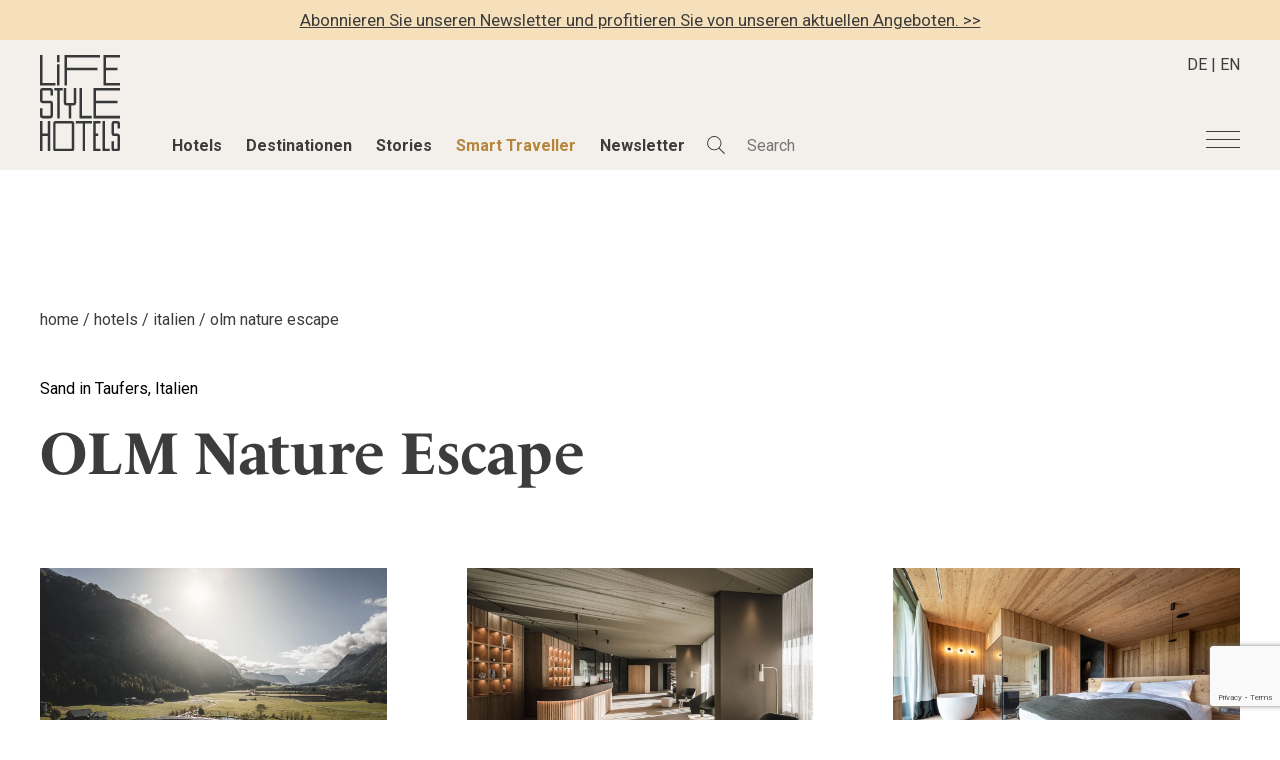

--- FILE ---
content_type: text/html; charset=UTF-8
request_url: https://www.lifestylehotels.net/de/hotel-detail-galerie/?hotel=olm-nature-escape
body_size: 16436
content:
<!doctype html>
<html lang="de-DE">
<head>
  <meta charset="UTF-8">
  <meta name="viewport" content="width=device-width, initial-scale=1.0">
  <meta http-equiv="X-UA-Compatible" content="ie=edge">
  <meta name="p:domain_verify" content="635dd3704a615db40de47feb8dbc49c8"/>
  <meta name='robots' content='index, follow, max-image-preview:large, max-snippet:-1, max-video-preview:-1' />
<link rel="alternate" href="https://www.lifestylehotels.net/de/hotel-detail-galerie/" hreflang="x-default" />
<link rel="alternate" hreflang="de" href="https://www.lifestylehotels.net/de/hotel-detail-galerie/" />
<link rel="alternate" hreflang="en" href="https://www.lifestylehotels.net/en/hotel-detail-galerie/" />
<link rel="alternate" hreflang="x-default" href="https://www.lifestylehotels.net/de/hotel-detail-galerie/" />

	<!-- This site is optimized with the Yoast SEO plugin v21.9.1 - https://yoast.com/wordpress/plugins/seo/ -->
	<title>Hotel Detail Galerie - Lifestylehotels™</title>
	<link rel="canonical" href="https://www.lifestylehotels.net/de/hotel-detail-galerie/" />
	<meta property="og:locale" content="de_DE" />
	<meta property="og:type" content="article" />
	<meta property="og:title" content="Hotel Detail Galerie - Lifestylehotels™" />
	<meta property="og:url" content="https://www.lifestylehotels.net/de/hotel-detail-galerie/" />
	<meta property="og:site_name" content="Lifestylehotels™" />
	<meta property="article:modified_time" content="2022-03-15T12:38:10+00:00" />
	<meta name="twitter:card" content="summary_large_image" />
	<script type="application/ld+json" class="yoast-schema-graph">{"@context":"https://schema.org","@graph":[{"@type":"WebPage","@id":"https://www.lifestylehotels.net/de/hotel-detail-galerie/","url":"https://www.lifestylehotels.net/de/hotel-detail-galerie/","name":"Hotel Detail Galerie - Lifestylehotels™","isPartOf":{"@id":"https://www.lifestylehotels.net/de/#website"},"datePublished":"2022-01-12T22:05:33+00:00","dateModified":"2022-03-15T12:38:10+00:00","breadcrumb":{"@id":"https://www.lifestylehotels.net/de/hotel-detail-galerie/#breadcrumb"},"inLanguage":"de","potentialAction":[{"@type":"ReadAction","target":["https://www.lifestylehotels.net/de/hotel-detail-galerie/"]}]},{"@type":"BreadcrumbList","@id":"https://www.lifestylehotels.net/de/hotel-detail-galerie/#breadcrumb","itemListElement":[{"@type":"ListItem","position":1,"name":"Startseite","item":"https://www.lifestylehotels.net/de/"},{"@type":"ListItem","position":2,"name":"Hotel Detail Galerie"}]},{"@type":"WebSite","@id":"https://www.lifestylehotels.net/de/#website","url":"https://www.lifestylehotels.net/de/","name":"Lifestylehotels™","description":"","potentialAction":[{"@type":"SearchAction","target":{"@type":"EntryPoint","urlTemplate":"https://www.lifestylehotels.net/de/?s={search_term_string}"},"query-input":"required name=search_term_string"}],"inLanguage":"de"}]}</script>
	<!-- / Yoast SEO plugin. -->


<link rel='dns-prefetch' href='//static.addtoany.com' />
<link rel='dns-prefetch' href='//code.jquery.com' />
<link rel='dns-prefetch' href='//fonts.googleapis.com' />
<link href='https://fonts.gstatic.com' crossorigin rel='preconnect' />
<style id='wp-emoji-styles-inline-css' type='text/css'>

	img.wp-smiley, img.emoji {
		display: inline !important;
		border: none !important;
		box-shadow: none !important;
		height: 1em !important;
		width: 1em !important;
		margin: 0 0.07em !important;
		vertical-align: -0.1em !important;
		background: none !important;
		padding: 0 !important;
	}
</style>
<link rel='stylesheet' id='wp-block-library-css' href='https://www.lifestylehotels.net/wp-includes/css/dist/block-library/style.min.css?ver=6.4.7' type='text/css' media='all' />
<style id='wp-block-library-inline-css' type='text/css'>
.has-text-align-justify{text-align:justify;}
</style>
<style id='ce4wp-subscribe-style-inline-css' type='text/css'>
.wp-block-ce4wp-subscribe{max-width:840px;margin:0 auto}.wp-block-ce4wp-subscribe .title{margin-bottom:0}.wp-block-ce4wp-subscribe .subTitle{margin-top:0;font-size:0.8em}.wp-block-ce4wp-subscribe .disclaimer{margin-top:5px;font-size:0.8em}.wp-block-ce4wp-subscribe .disclaimer .disclaimer-label{margin-left:10px}.wp-block-ce4wp-subscribe .inputBlock{width:100%;margin-bottom:10px}.wp-block-ce4wp-subscribe .inputBlock input{width:100%}.wp-block-ce4wp-subscribe .inputBlock label{display:inline-block}.wp-block-ce4wp-subscribe .submit-button{margin-top:25px;display:block}.wp-block-ce4wp-subscribe .required-text{display:inline-block;margin:0;padding:0;margin-left:0.3em}.wp-block-ce4wp-subscribe .onSubmission{height:0;max-width:840px;margin:0 auto}.wp-block-ce4wp-subscribe .firstNameSummary .lastNameSummary{text-transform:capitalize}.wp-block-ce4wp-subscribe .ce4wp-inline-notification{display:flex;flex-direction:row;align-items:center;padding:13px 10px;width:100%;height:40px;border-style:solid;border-color:orange;border-width:1px;border-left-width:4px;border-radius:3px;background:rgba(255,133,15,0.1);flex:none;order:0;flex-grow:1;margin:0px 0px}.wp-block-ce4wp-subscribe .ce4wp-inline-warning-text{font-style:normal;font-weight:normal;font-size:16px;line-height:20px;display:flex;align-items:center;color:#571600;margin-left:9px}.wp-block-ce4wp-subscribe .ce4wp-inline-warning-icon{color:orange}.wp-block-ce4wp-subscribe .ce4wp-inline-warning-arrow{color:#571600;margin-left:auto}.wp-block-ce4wp-subscribe .ce4wp-banner-clickable{cursor:pointer}.ce4wp-link{cursor:pointer}

.no-flex{display:block}.sub-header{margin-bottom:1em}


</style>
<link rel='stylesheet' id='mediaelement-css' href='https://www.lifestylehotels.net/wp-includes/js/mediaelement/mediaelementplayer-legacy.min.css?ver=4.2.17' type='text/css' media='all' />
<link rel='stylesheet' id='wp-mediaelement-css' href='https://www.lifestylehotels.net/wp-includes/js/mediaelement/wp-mediaelement.min.css?ver=6.4.7' type='text/css' media='all' />
<style id='classic-theme-styles-inline-css' type='text/css'>
/*! This file is auto-generated */
.wp-block-button__link{color:#fff;background-color:#32373c;border-radius:9999px;box-shadow:none;text-decoration:none;padding:calc(.667em + 2px) calc(1.333em + 2px);font-size:1.125em}.wp-block-file__button{background:#32373c;color:#fff;text-decoration:none}
</style>
<style id='global-styles-inline-css' type='text/css'>
body{--wp--preset--color--black: #000000;--wp--preset--color--cyan-bluish-gray: #abb8c3;--wp--preset--color--white: #ffffff;--wp--preset--color--pale-pink: #f78da7;--wp--preset--color--vivid-red: #cf2e2e;--wp--preset--color--luminous-vivid-orange: #ff6900;--wp--preset--color--luminous-vivid-amber: #fcb900;--wp--preset--color--light-green-cyan: #7bdcb5;--wp--preset--color--vivid-green-cyan: #00d084;--wp--preset--color--pale-cyan-blue: #8ed1fc;--wp--preset--color--vivid-cyan-blue: #0693e3;--wp--preset--color--vivid-purple: #9b51e0;--wp--preset--gradient--vivid-cyan-blue-to-vivid-purple: linear-gradient(135deg,rgba(6,147,227,1) 0%,rgb(155,81,224) 100%);--wp--preset--gradient--light-green-cyan-to-vivid-green-cyan: linear-gradient(135deg,rgb(122,220,180) 0%,rgb(0,208,130) 100%);--wp--preset--gradient--luminous-vivid-amber-to-luminous-vivid-orange: linear-gradient(135deg,rgba(252,185,0,1) 0%,rgba(255,105,0,1) 100%);--wp--preset--gradient--luminous-vivid-orange-to-vivid-red: linear-gradient(135deg,rgba(255,105,0,1) 0%,rgb(207,46,46) 100%);--wp--preset--gradient--very-light-gray-to-cyan-bluish-gray: linear-gradient(135deg,rgb(238,238,238) 0%,rgb(169,184,195) 100%);--wp--preset--gradient--cool-to-warm-spectrum: linear-gradient(135deg,rgb(74,234,220) 0%,rgb(151,120,209) 20%,rgb(207,42,186) 40%,rgb(238,44,130) 60%,rgb(251,105,98) 80%,rgb(254,248,76) 100%);--wp--preset--gradient--blush-light-purple: linear-gradient(135deg,rgb(255,206,236) 0%,rgb(152,150,240) 100%);--wp--preset--gradient--blush-bordeaux: linear-gradient(135deg,rgb(254,205,165) 0%,rgb(254,45,45) 50%,rgb(107,0,62) 100%);--wp--preset--gradient--luminous-dusk: linear-gradient(135deg,rgb(255,203,112) 0%,rgb(199,81,192) 50%,rgb(65,88,208) 100%);--wp--preset--gradient--pale-ocean: linear-gradient(135deg,rgb(255,245,203) 0%,rgb(182,227,212) 50%,rgb(51,167,181) 100%);--wp--preset--gradient--electric-grass: linear-gradient(135deg,rgb(202,248,128) 0%,rgb(113,206,126) 100%);--wp--preset--gradient--midnight: linear-gradient(135deg,rgb(2,3,129) 0%,rgb(40,116,252) 100%);--wp--preset--font-size--small: 13px;--wp--preset--font-size--medium: 20px;--wp--preset--font-size--large: 36px;--wp--preset--font-size--x-large: 42px;--wp--preset--spacing--20: 0.44rem;--wp--preset--spacing--30: 0.67rem;--wp--preset--spacing--40: 1rem;--wp--preset--spacing--50: 1.5rem;--wp--preset--spacing--60: 2.25rem;--wp--preset--spacing--70: 3.38rem;--wp--preset--spacing--80: 5.06rem;--wp--preset--shadow--natural: 6px 6px 9px rgba(0, 0, 0, 0.2);--wp--preset--shadow--deep: 12px 12px 50px rgba(0, 0, 0, 0.4);--wp--preset--shadow--sharp: 6px 6px 0px rgba(0, 0, 0, 0.2);--wp--preset--shadow--outlined: 6px 6px 0px -3px rgba(255, 255, 255, 1), 6px 6px rgba(0, 0, 0, 1);--wp--preset--shadow--crisp: 6px 6px 0px rgba(0, 0, 0, 1);}:where(.is-layout-flex){gap: 0.5em;}:where(.is-layout-grid){gap: 0.5em;}body .is-layout-flow > .alignleft{float: left;margin-inline-start: 0;margin-inline-end: 2em;}body .is-layout-flow > .alignright{float: right;margin-inline-start: 2em;margin-inline-end: 0;}body .is-layout-flow > .aligncenter{margin-left: auto !important;margin-right: auto !important;}body .is-layout-constrained > .alignleft{float: left;margin-inline-start: 0;margin-inline-end: 2em;}body .is-layout-constrained > .alignright{float: right;margin-inline-start: 2em;margin-inline-end: 0;}body .is-layout-constrained > .aligncenter{margin-left: auto !important;margin-right: auto !important;}body .is-layout-constrained > :where(:not(.alignleft):not(.alignright):not(.alignfull)){max-width: var(--wp--style--global--content-size);margin-left: auto !important;margin-right: auto !important;}body .is-layout-constrained > .alignwide{max-width: var(--wp--style--global--wide-size);}body .is-layout-flex{display: flex;}body .is-layout-flex{flex-wrap: wrap;align-items: center;}body .is-layout-flex > *{margin: 0;}body .is-layout-grid{display: grid;}body .is-layout-grid > *{margin: 0;}:where(.wp-block-columns.is-layout-flex){gap: 2em;}:where(.wp-block-columns.is-layout-grid){gap: 2em;}:where(.wp-block-post-template.is-layout-flex){gap: 1.25em;}:where(.wp-block-post-template.is-layout-grid){gap: 1.25em;}.has-black-color{color: var(--wp--preset--color--black) !important;}.has-cyan-bluish-gray-color{color: var(--wp--preset--color--cyan-bluish-gray) !important;}.has-white-color{color: var(--wp--preset--color--white) !important;}.has-pale-pink-color{color: var(--wp--preset--color--pale-pink) !important;}.has-vivid-red-color{color: var(--wp--preset--color--vivid-red) !important;}.has-luminous-vivid-orange-color{color: var(--wp--preset--color--luminous-vivid-orange) !important;}.has-luminous-vivid-amber-color{color: var(--wp--preset--color--luminous-vivid-amber) !important;}.has-light-green-cyan-color{color: var(--wp--preset--color--light-green-cyan) !important;}.has-vivid-green-cyan-color{color: var(--wp--preset--color--vivid-green-cyan) !important;}.has-pale-cyan-blue-color{color: var(--wp--preset--color--pale-cyan-blue) !important;}.has-vivid-cyan-blue-color{color: var(--wp--preset--color--vivid-cyan-blue) !important;}.has-vivid-purple-color{color: var(--wp--preset--color--vivid-purple) !important;}.has-black-background-color{background-color: var(--wp--preset--color--black) !important;}.has-cyan-bluish-gray-background-color{background-color: var(--wp--preset--color--cyan-bluish-gray) !important;}.has-white-background-color{background-color: var(--wp--preset--color--white) !important;}.has-pale-pink-background-color{background-color: var(--wp--preset--color--pale-pink) !important;}.has-vivid-red-background-color{background-color: var(--wp--preset--color--vivid-red) !important;}.has-luminous-vivid-orange-background-color{background-color: var(--wp--preset--color--luminous-vivid-orange) !important;}.has-luminous-vivid-amber-background-color{background-color: var(--wp--preset--color--luminous-vivid-amber) !important;}.has-light-green-cyan-background-color{background-color: var(--wp--preset--color--light-green-cyan) !important;}.has-vivid-green-cyan-background-color{background-color: var(--wp--preset--color--vivid-green-cyan) !important;}.has-pale-cyan-blue-background-color{background-color: var(--wp--preset--color--pale-cyan-blue) !important;}.has-vivid-cyan-blue-background-color{background-color: var(--wp--preset--color--vivid-cyan-blue) !important;}.has-vivid-purple-background-color{background-color: var(--wp--preset--color--vivid-purple) !important;}.has-black-border-color{border-color: var(--wp--preset--color--black) !important;}.has-cyan-bluish-gray-border-color{border-color: var(--wp--preset--color--cyan-bluish-gray) !important;}.has-white-border-color{border-color: var(--wp--preset--color--white) !important;}.has-pale-pink-border-color{border-color: var(--wp--preset--color--pale-pink) !important;}.has-vivid-red-border-color{border-color: var(--wp--preset--color--vivid-red) !important;}.has-luminous-vivid-orange-border-color{border-color: var(--wp--preset--color--luminous-vivid-orange) !important;}.has-luminous-vivid-amber-border-color{border-color: var(--wp--preset--color--luminous-vivid-amber) !important;}.has-light-green-cyan-border-color{border-color: var(--wp--preset--color--light-green-cyan) !important;}.has-vivid-green-cyan-border-color{border-color: var(--wp--preset--color--vivid-green-cyan) !important;}.has-pale-cyan-blue-border-color{border-color: var(--wp--preset--color--pale-cyan-blue) !important;}.has-vivid-cyan-blue-border-color{border-color: var(--wp--preset--color--vivid-cyan-blue) !important;}.has-vivid-purple-border-color{border-color: var(--wp--preset--color--vivid-purple) !important;}.has-vivid-cyan-blue-to-vivid-purple-gradient-background{background: var(--wp--preset--gradient--vivid-cyan-blue-to-vivid-purple) !important;}.has-light-green-cyan-to-vivid-green-cyan-gradient-background{background: var(--wp--preset--gradient--light-green-cyan-to-vivid-green-cyan) !important;}.has-luminous-vivid-amber-to-luminous-vivid-orange-gradient-background{background: var(--wp--preset--gradient--luminous-vivid-amber-to-luminous-vivid-orange) !important;}.has-luminous-vivid-orange-to-vivid-red-gradient-background{background: var(--wp--preset--gradient--luminous-vivid-orange-to-vivid-red) !important;}.has-very-light-gray-to-cyan-bluish-gray-gradient-background{background: var(--wp--preset--gradient--very-light-gray-to-cyan-bluish-gray) !important;}.has-cool-to-warm-spectrum-gradient-background{background: var(--wp--preset--gradient--cool-to-warm-spectrum) !important;}.has-blush-light-purple-gradient-background{background: var(--wp--preset--gradient--blush-light-purple) !important;}.has-blush-bordeaux-gradient-background{background: var(--wp--preset--gradient--blush-bordeaux) !important;}.has-luminous-dusk-gradient-background{background: var(--wp--preset--gradient--luminous-dusk) !important;}.has-pale-ocean-gradient-background{background: var(--wp--preset--gradient--pale-ocean) !important;}.has-electric-grass-gradient-background{background: var(--wp--preset--gradient--electric-grass) !important;}.has-midnight-gradient-background{background: var(--wp--preset--gradient--midnight) !important;}.has-small-font-size{font-size: var(--wp--preset--font-size--small) !important;}.has-medium-font-size{font-size: var(--wp--preset--font-size--medium) !important;}.has-large-font-size{font-size: var(--wp--preset--font-size--large) !important;}.has-x-large-font-size{font-size: var(--wp--preset--font-size--x-large) !important;}
.wp-block-navigation a:where(:not(.wp-element-button)){color: inherit;}
:where(.wp-block-post-template.is-layout-flex){gap: 1.25em;}:where(.wp-block-post-template.is-layout-grid){gap: 1.25em;}
:where(.wp-block-columns.is-layout-flex){gap: 2em;}:where(.wp-block-columns.is-layout-grid){gap: 2em;}
.wp-block-pullquote{font-size: 1.5em;line-height: 1.6;}
</style>
<link rel='stylesheet' id='wpml-blocks-css' href='https://www.lifestylehotels.net/wp-content/plugins/sitepress-multilingual-cms/dist/css/blocks/styles.css?ver=4.6.9' type='text/css' media='all' />
<link rel='stylesheet' id='lifestylehotels-style-css' href='https://www.lifestylehotels.net/wp-content/themes/lh2022/style.css?ver=1.6' type='text/css' media='all' />
<link rel='stylesheet' id='custom-google-fonts-css' href='https://fonts.googleapis.com/css2?family=Roboto%3Awght%40100%3B300%3B400%3B500%3B700&#038;display=swap&#038;ver=6.4.7' type='text/css' media='all' />
<link rel='stylesheet' id='slick-style-css' href='https://www.lifestylehotels.net/wp-content/themes/lh2022/assets/css/slick.css?ver=6.4.7' type='text/css' media='all' />
<link rel='stylesheet' id='jquery-ui-style-css' href='https://www.lifestylehotels.net/wp-content/themes/lh2022/assets/css/jquery-ui.css?ver=6.4.7' type='text/css' media='all' />
<link rel='stylesheet' id='fancybox-style-css' href='https://www.lifestylehotels.net/wp-content/themes/lh2022/assets/css/jquery.fancybox.min.css?ver=6.4.7' type='text/css' media='all' />
<link rel='stylesheet' id='addtoany-css' href='https://www.lifestylehotels.net/wp-content/plugins/add-to-any/addtoany.min.css?ver=1.16' type='text/css' media='all' />
<link rel='stylesheet' id='cf7cf-style-css' href='https://www.lifestylehotels.net/wp-content/plugins/cf7-conditional-fields/style.css?ver=2.4.6' type='text/css' media='all' />
<script type="text/javascript" src="https://www.lifestylehotels.net/wp-includes/js/jquery/jquery.min.js?ver=3.7.1" id="jquery-core-js"></script>
<script type="text/javascript" src="https://www.lifestylehotels.net/wp-includes/js/jquery/jquery-migrate.min.js?ver=3.4.1" id="jquery-migrate-js"></script>
<script type="text/javascript" id="addtoany-core-js-before">
/* <![CDATA[ */
window.a2a_config=window.a2a_config||{};a2a_config.callbacks=[];a2a_config.overlays=[];a2a_config.templates={};a2a_localize = {
	Share: "Teilen",
	Save: "Speichern",
	Subscribe: "Abonnieren",
	Email: "E-Mail",
	Bookmark: "Lesezeichen",
	ShowAll: "Alle anzeigen",
	ShowLess: "Weniger anzeigen",
	FindServices: "Dienst(e) suchen",
	FindAnyServiceToAddTo: "Um weitere Dienste ergänzen",
	PoweredBy: "Powered by",
	ShareViaEmail: "Teilen via E-Mail",
	SubscribeViaEmail: "Via E-Mail abonnieren",
	BookmarkInYourBrowser: "Lesezeichen in deinem Browser",
	BookmarkInstructions: "Drücke Ctrl+D oder \u2318+D um diese Seite bei den Lesenzeichen zu speichern.",
	AddToYourFavorites: "Zu deinen Favoriten hinzufügen",
	SendFromWebOrProgram: "Senden von jeder E-Mail Adresse oder E-Mail-Programm",
	EmailProgram: "E-Mail-Programm",
	More: "Mehr&#8230;",
	ThanksForSharing: "Thanks for sharing!",
	ThanksForFollowing: "Thanks for following!"
};

a2a_config.icon_color="#3c3c3b,#ffffff";
/* ]]> */
</script>
<script type="text/javascript" async src="https://static.addtoany.com/menu/page.js" id="addtoany-core-js"></script>
<script type="text/javascript" async src="https://www.lifestylehotels.net/wp-content/plugins/add-to-any/addtoany.min.js?ver=1.1" id="addtoany-jquery-js"></script>
<script type="text/javascript" id="my-jquery-script-js-extra">
/* <![CDATA[ */
var lsh_loadmore_params = {"ajaxurl":"https:\/\/www.lifestylehotels.net\/wp-admin\/admin-ajax.php"};
/* ]]> */
</script>
<script type="text/javascript" src="https://www.lifestylehotels.net/wp-content/themes/lh2022/assets/js/lh_scripts.js?ver=1.7" id="my-jquery-script-js"></script>
<script type="text/javascript" id="my-slick-script-js-extra">
/* <![CDATA[ */
var object_name = {"templateUrl":"https:\/\/www.lifestylehotels.net\/wp-content\/themes\/lh2022"};
/* ]]> */
</script>
<script type="text/javascript" src="https://www.lifestylehotels.net/wp-content/themes/lh2022/assets/js/slick.min.js?ver=6.4.7" id="my-slick-script-js"></script>
<script type="text/javascript" src="https://www.lifestylehotels.net/wp-content/themes/lh2022/assets/js/masonry.pkgd.min.js?ver=6.4.7" id="my-masonry-script-js"></script>
<script type="text/javascript" src="https://code.jquery.com/ui/1.13.1/jquery-ui.js?ver=6.4.7" id="my-jquery-ui-script-js"></script>
<script type="text/javascript" src="https://www.lifestylehotels.net/wp-content/themes/lh2022/assets/js/datepicker-de.js?ver=6.4.7" id="my-datepicker-localization-script-js"></script>
<script type="text/javascript" src="https://www.lifestylehotels.net/wp-content/themes/lh2022/assets/js/jquery.fancybox.min.js?ver=6.4.7" id="my-fancybox-script-js"></script>
<link rel="https://api.w.org/" href="https://www.lifestylehotels.net/de/wp-json/" /><link rel="alternate" type="application/json" href="https://www.lifestylehotels.net/de/wp-json/wp/v2/pages/55425" /><link rel="EditURI" type="application/rsd+xml" title="RSD" href="https://www.lifestylehotels.net/xmlrpc.php?rsd" />
<meta name="generator" content="WordPress 6.4.7" />
<link rel='shortlink' href='https://www.lifestylehotels.net/de/?p=55425' />
<link rel="alternate" type="application/json+oembed" href="https://www.lifestylehotels.net/de/wp-json/oembed/1.0/embed?url=https%3A%2F%2Fwww.lifestylehotels.net%2Fde%2Fhotel-detail-galerie%2F" />
<link rel="alternate" type="text/xml+oembed" href="https://www.lifestylehotels.net/de/wp-json/oembed/1.0/embed?url=https%3A%2F%2Fwww.lifestylehotels.net%2Fde%2Fhotel-detail-galerie%2F&#038;format=xml" />
<meta name="generator" content="WPML ver:4.6.9 stt:1,3;" />

		<script>
			document.addEventListener( 'wpcf7mailsent', function( event ) {

				if ( '35914' == event.detail.contactFormId ) {
					__gaTracker('send', 'event', {
						eventCategory: 'HotelBookingRequestForm',
						eventAction: 'Booking request form sent',
						eventLabel: document.title
					});
				} else if ( '38745' == event.detail.contactFormId ) {
				__gaTracker('send', 'event', {
					eventCategory: 'HotelBookingRequestForm',
					eventAction: 'Booking request form sent',
					eventLabel: document.title
				});
			}

			}, false );
		</script>

  <link rel="icon" href="https://www.lifestylehotels.net/wp-content/uploads/2022/04/cropped-favicon-lsh-1-32x32.png" sizes="32x32" />
<link rel="icon" href="https://www.lifestylehotels.net/wp-content/uploads/2022/04/cropped-favicon-lsh-1-192x192.png" sizes="192x192" />
<link rel="apple-touch-icon" href="https://www.lifestylehotels.net/wp-content/uploads/2022/04/cropped-favicon-lsh-1-180x180.png" />
<meta name="msapplication-TileImage" content="https://www.lifestylehotels.net/wp-content/uploads/2022/04/cropped-favicon-lsh-1-270x270.png" />
		<style type="text/css" id="wp-custom-css">
			/* ===========================================
   Competition page and sections
=========================================== */

.page-id-89420 h1 {
    display: none;
}

.lsh-competition-intro,
.lsh-form,
.lsh-competition {
    overflow: hidden;
}

/* ==============
   Competition intro
============== */

.lsh-competition-intro .wp-block-column:first-child {
    padding-right: 80px;
    flex-shrink: 0;
}

.lsh-competition-intro .wp-block-column:last-child {
    margin-left: 0;
}

.lsh-competition-intro img {
    width: 100%;
    height: auto;
    max-width: 350px;
}

.lsh-competition-intro h2 {
    font-family: 'le-monde-livre-std';
    font-size: 60px;
    color: var(--anthracite);
    font-weight: bold;
    margin-top: 0;
    margin-bottom: 50px;
    line-height: 1.2;
}

.lsh-competition-intro p {
    font-family: 'le-monde-livre-std';
    font-size: 20px;
    line-height: 1.6;
    color: var(--anthracite);    
}


@media only screen and (min-width: 1920px) {
    .lsh-competition-intro .wp-block-column:first-child {
        width: 520px;
        flex-basis: 520px !important;
    }
    .lsh-competition-intro .wp-block-column:last-child {
        max-width: 1040px;
    }
}

@media only screen and (max-width: 1199px) {
    .lsh-competition-intro h2 {
        font-size: 30px;
    }
}

@media only screen and (max-width: 992px) {
    .lsh-competition-intro .wp-block-columns {
        -ms-flex-wrap: wrap;
            flex-wrap: wrap;
    }
    .lsh-competition-intro .wp-block-column:first-child,
    .lsh-competition-intro .wp-block-column:last-child {
        flex-basis: 100% !important;
    }
    .lsh-competition-intro .wp-block-column:first-child {
        margin-bottom: 20px;
    }
		.lsh-competition .wp-block-group h2,
    .lsh-competition-intro h2 {
        font-size: 24px !important;
    }
    .lsh-competition-intro p {
        font-size: 16px;
    }
		.lsh-competition .wp-block-group .wp-block-button__link {
				padding: 16px 36px !important;
		}
}


/* ==============
   Competition boxes
============== */

.lsh-competition {
    padding: 50px 0 0;
}

.lsh-competition > .wp-block-group__inner-container {
    display: -webkit-box;
    display: -ms-flexbox;
    display: flex;
    -ms-flex-wrap: wrap;
    flex-wrap: wrap;
    justify-content: flex-start;
    margin: 0 -30px;
    width: calc(100% + 60px);
}

.lsh-competition > .wp-block-group__inner-container > .wp-block-group {
    width: 33.33%;
    flex-basis: 33.33%;
    padding-top: 60px;
    margin: 0;
}

.lsh-competition > .wp-block-group__inner-container > .wp-block-group > .wp-block-group__inner-container {
    position: relative;
    padding: 0 30px;
}

/* Content */
.lsh-competition .wp-block-image {
    position: relative;
    margin: 0 0 5px;
}

.lsh-competition .wp-block-image::before {
    content: "";
    position: relative;
    padding-top: 133.33%;
    display: block;
}

.lsh-competition .wp-block-image > a {
    position: absolute;
    top: 0;
    left: 0;
    width: 100%;
    height: 100%;
}

.lsh-competition .wp-block-image img {
    object-fit: cover;
    object-position: 50% 50%;
    height: 100%;
    width: 100%;
    max-width: none;
    font-family: "object-fit: cover; object-position: center;";
    position: absolute;
    top: 0;
    left: 0;
}

.lsh-competition .wp-block-group h2 {
    font-family: 'le-monde-livre-std';
    font-size: 33px;
    font-weight: bold;
    color: var(--anthracite);
    padding-top: 10px;   
    margin: 0;
}

.lsh-competition .wp-block-group p {
    font-family: 'Roboto';
    font-weight: 700;
    color: var(--anthracite);
    padding-top: 20px;
    margin: 0;
}

.lsh-competition .wp-block-group .wp-block-buttons {
    margin-top: 26px;
    column-gap: .75em;
}

.lsh-competition .wp-block-group .wp-block-button__link {
    font-family: 'Roboto';
    color: #fff;
    border-radius: 35px;
    padding: 20px 45px;
    display: inline-block;
    border: 2px solid var(--anthracite);
    line-height: 1.2;
    font-size: 16px;
    min-width: 160px;
    -webkit-transition: color .3s ease, border-color .3s ease, background-color .3s ease;
    -moz-transition: color .3s ease, border-color .3s ease, background-color .3s ease;
    transition: color .3s ease, border-color .3s ease, background-color .3s ease;
}

.lsh-competition .wp-block-group .wp-block-button__link:hover {
    background: #fff;
    color: var(--anthracite);
}

.lsh-competition .wp-block-group .wp-block-button:nth-child(2n+2) .wp-block-button__link {
    background: transparent;
    border-color: transparent;
    color: var(--anthracite);
    font-weight: bold !important;
    padding-left: 10px;
    padding-right: 10px;
    min-width: 0;
}

.lsh-competition .wp-block-group .wp-block-button:nth-child(2n+2) .wp-block-button__link:hover {
    color: var(--anthracite);
    background: transparent;
    border-color: transparent;
    text-decoration: underline !important;
}

.lsh-competition > .wp-block-group__inner-container > .wp-block-group .wp-block-buttons {
    display: -webkit-box;
    display: -ms-flexbox;
    display: flex;
    -ms-flex-wrap: wrap;
        flex-wrap: wrap;
    flex-direction: column;
    -ms-flex-line-pack: start;
    align-content: flex-start;
}

/* CSS Counter */
.lsh-competition {
    counter-reset: lsh-competition;
}

.lsh-competition .wp-block-group .wp-block-group__inner-container::before {
    display: none;
    font-family: 'Roboto';
    counter-increment: lsh-competition;
    content: counter(lsh-competition);
    font-size: 100px;
    font-weight: bold;
    color: #fff;
    margin: 0;
    position: absolute;
    right: 30px;
    top: 10px;
    z-index: 9;
    line-height: 1;
    opacity: .66;
}

/* Status inactive */
.lsh-competition--inactive {
    opacity: .5;
    pointer-events: none;
}

@media only screen and (max-width: 1499px) and (min-width: 1300px) {
    .lsh-competition > .wp-block-group__inner-container {
        margin: 0 -20px;
        width: calc(100% + 40px);
    }
    .lsh-competition > .wp-block-group__inner-container > .wp-block-group > .wp-block-group__inner-container {
        padding: 0 20px;
    }
}

@media only screen and (max-width: 1299px) and (min-width: 1200px) {
    .lsh-competition > .wp-block-group__inner-container {
        margin: 0 -15px;
        width: calc(100% + 30px);
    }
    .lsh-competition > .wp-block-group__inner-container > .wp-block-group > .wp-block-group__inner-container {
        padding: 0 15px;
    }
}

@media only screen and (max-width: 1199px) and (min-width: 768px) {
    .lsh-competition > .wp-block-group__inner-container > .wp-block-group {
        width: 50%;
        flex-basis: 50%;
    }
    .lsh-competition > .wp-block-group__inner-container {
        margin: 0 -13px;
        width: calc(100% + 26px);
    }
    .lsh-competition > .wp-block-group__inner-container > .wp-block-group > .wp-block-group__inner-container {
        padding: 0 13px;
    }
}

@media only screen and (max-width: 767px) {
    .lsh-competition > .wp-block-group__inner-container > .wp-block-group {
        width: 100%;
        flex-basis: 100%;
    }
}


/* ===========================================
   Forms and inputs
=========================================== */

.lsh-form form {
    background-color: var(--stone);
    padding: 1.5rem;
    margin: 0 auto 1em;
}

.lsh-form form::after {
    content: "";
    display: table;
    clear: both;
}

.wp-block-jetpack-contact-form .grunion-field-wrap {
    border-right: 0;
    box-sizing: border-box;
}

@media only screen and (min-width: 768px) {
    .lsh-form form {
        padding: 60px;
    }
}

/* Spacings */
div.wp-block-jetpack-contact-form {
    margin: 0 -1rem 0; /* Negative margins according to field group paddings and margins below */
    overflow: hidden;
}

.wp-block-jetpack-contact-form .grunion-field-wrap,
.wp-block-jetpack-contact-form .wp-block-jetpack-button {
    padding: 0 1rem;
    margin-bottom: 0;
    max-width: 100%;
}

/* General styling */
.wp-block-jetpack-contact-form input[type="date"], 
.wp-block-jetpack-contact-form input[type="email"], 
.wp-block-jetpack-contact-form input[type="number"], 
.wp-block-jetpack-contact-form input[type="password"], 
.wp-block-jetpack-contact-form input[type="search"], 
.wp-block-jetpack-contact-form input[type="tel"], 
.wp-block-jetpack-contact-form input[type="text"], 
.wp-block-jetpack-contact-form input[type="url"], 
.wp-block-jetpack-contact-form input[type="file"],
.wp-block-jetpack-contact-form select, 
.wp-block-jetpack-contact-form select option,
.wp-block-jetpack-contact-form textarea,
.wp-block-jetpack-contact-form label,
.wp-block-jetpack-contact-form .ui-spinner,
.wp-block-jetpack-contact-form .ui-selectmenu-button {
    font-family: 'Roboto';
    color: var(--anthracite);
    border-radius: 2.4em; /* padding-top + padding-bottom */
    padding: 1.25em 1.75em 1.15em;
    border: 2px solid #fff;
    box-sizing: border-box;
    font-size: 16px;
    line-height: 1.5;
    height: 3.9em;  /* padding-top + padding-bottom + line-height */
    min-height: 3.9em; /* padding-top + padding-bottom + line-height */
    margin-bottom: 1.5em;
    background-image: none !important;
    outline: transparent;
    -webkit-transition: color .5s ease, border-color .5s ease;
    -moz-transition: color .5s ease, border-color .5s ease;
    transition: color .5s ease, border-color .5s ease;
}

.wp-block-jetpack-contact-form textarea {
    height: 10.15em;
    min-height: 10.15em;
    min-width: 100%;
    max-width: 100% !important;
    border-radius: 1.2em;
}

/* Focus state */
.wp-block-jetpack-contact-form input[type="date"]:focus, 
.wp-block-jetpack-contact-form input[type="email"]:focus, 
.wp-block-jetpack-contact-form input[type="number"]:focus, 
.wp-block-jetpack-contact-form input[type="password"]:focus, 
.wp-block-jetpack-contact-form input[type="search"]:focus, 
.wp-block-jetpack-contact-form input[type="tel"]:focus, 
.wp-block-jetpack-contact-form input[type="text"]:focus, 
.wp-block-jetpack-contact-form input[type="url"]:focus, 
.wp-block-jetpack-contact-form input[type="file"]:focus,
.wp-block-jetpack-contact-form select:focus,
.wp-block-jetpack-contact-form textarea:focus {
    border-color: var(--anthracite);
}

/* Labels */
.wp-block-jetpack-contact-form label {
    border: transparent;
    line-height: 1.5;
    height: auto;
    min-height: 0;
    margin-bottom: 0;
    padding-bottom: .75em;
    /* padding-left: 0; */
}

.wp-block-jetpack-contact-form label a {
    text-decoration: underline;
}

/* ===========================================
   Placeholders and autofill colors
=========================================== */

.wp-block-jetpack-contact-form input::-webkit-input-placeholder {
    opacity: .5;
    -webkit-transition: opacity .3s ease;
       -moz-transition: opacity .3s ease;
            transition: opacity .3s ease;
}

.wp-block-jetpack-contact-form input::-moz-placeholder {
    opacity: .5;
    -webkit-transition: opacity .3s ease;
       -moz-transition: opacity .3s ease;
            transition: opacity .3s ease;
}

.wp-block-jetpack-contact-form input:-ms-input-placeholder {
    opacity: .5;
    -webkit-transition: opacity .3s ease;
       -moz-transition: opacity .3s ease;
            transition: opacity .3s ease;
}

.wp-block-jetpack-contact-form input:-moz-placeholder {
    opacity: .5;
    -webkit-transition: opacity .3s ease;
       -moz-transition: opacity .3s ease;
            transition: opacity .3s ease;
}

.wp-block-jetpack-contact-form input::placeholder {
    opacity: .5;
    -webkit-transition: opacity .3s ease;
       -moz-transition: opacity .3s ease;
            transition: opacity .3s ease;
}

.wp-block-jetpack-contact-form input:focus::-webkit-input-placeholder {
    opacity: 0;
}

.wp-block-jetpack-contact-form input:focus::-moz-placeholder {
    opacity: 0;
}

.wp-block-jetpack-contact-form input:focus:-ms-input-placeholder {
    opacity: 0;
}

.wp-block-jetpack-contact-form input:focus:-moz-placeholder {
    opacity: 0;
}

.wp-block-jetpack-contact-form input:focus::placeholder {
    opacity: 0;
}

/* Autofill background color */
.wp-block-jetpack-contact-form input:-webkit-autofill,
.wp-block-jetpack-contact-form input:-webkit-autofill:hover, 
.wp-block-jetpack-contact-form input:-webkit-autofill:focus, 
.wp-block-jetpack-contact-form input:-webkit-autofill:active{
    -webkit-box-shadow: 0 0 0 2em var(--ocean) inset;
}

/* Autofill text color */
input:-webkit-autofill{
    -webkit-text-fill-color: var(--anthracite);
}

/* ===========================================
   Checkboxes and Radios
=========================================== */

.wp-block-jetpack-contact-form .grunion-field-checkbox-wrap,
.wp-block-jetpack-contact-form .grunion-field-checkbox-multiple-wrap,
.wp-block-jetpack-contact-form .grunion-field-radio-wrap {
    margin-bottom: .75em;
}

.wp-block-jetpack-contact-form .grunion-field-label.checkbox,
.wp-block-jetpack-contact-form .grunion-checkbox-label,
.wp-block-jetpack-contact-form .grunion-checkbox-multiple-label,
.wp-block-jetpack-contact-form .grunion-radio-label {
    padding-top: .25em;
    padding-bottom: .25em;
}

.wp-block-jetpack-contact-form .grunion-checkbox-label,
.wp-block-jetpack-contact-form .grunion-checkbox-multiple-label,
.wp-block-jetpack-contact-form .grunion-radio-label,
.wp-block-jetpack-contact-form .grunion-field-label.checkbox {
    padding-left: 0;
    padding-right: 0;
}

label.grunion-checkbox-multiple-label,
label.grunion-radio-label.radio,
label.grunion-field-label.checkbox {
    display: block !important;
    position: relative;
    padding-left: 1.75em !important;
}

.wp-block-jetpack-contact-form input[type="checkbox"],
.wp-block-jetpack-contact-form input[type="radio"] {
    -webkit-appearance: none;
    appearance: none;
    width: 1.55em;
    height: 1.55em;
    min-width: 1.55em;
    min-height: 1.55em;
    margin: 0 .5em 0 0;
    vertical-align: top;
    border: 2px solid #ddd;
    border-radius: 4px;
    background-color: #fff;
    background-position: center center !important;
    background-repeat: no-repeat !important;
    background-size: .875em auto !important;
    align-self: flex-start;
    position: absolute;
    left: 0;
    top: 0;
    margin-top: .375em;
    margin-left: -.05em;
}

.wp-block-jetpack-contact-form input[type="radio"] {
    border-radius: 50%;
    background-size: .6em auto !important;
}

.wp-block-jetpack-contact-form input[type="checkbox"] {
    background-position: 54% 50% !important;
}

.wp-block-jetpack-contact-form input[type="checkbox"]:focus,
.wp-block-jetpack-contact-form input[type="radio"]:focus,
.wp-block-jetpack-contact-form input[type="checkbox"]:active:not(:disabled),
.wp-block-jetpack-contact-form input[type="radio"]:active:not(:disabled) {
    border-color: var(--anthracite);
    outline: none;        
}

.wp-block-jetpack-contact-form input[type="checkbox"], 
.wp-block-jetpack-contact-form input[type="radio"]:disabled{
    background: #fff;
}

.wp-block-jetpack-contact-form input[type="checkbox"]:checked{
    border-color: #999;
    background-image: url("data:image/svg+xml,%3Csvg xmlns='http://www.w3.org/2000/svg' width='14' height='11' viewBox='0 0 14 11'%3E%3Cpath d='M0,6l5,5L14,2,12,0,5,7l-3-3L0,6Z' style='fill:%23999;'/%3E%3C/svg%3E");
}

.wp-block-jetpack-contact-form input[type="radio"]:checked{
    border-color: #999;
    background-image: url("data:image/svg+xml,%3Csvg xmlns='http://www.w3.org/2000/svg' width='10' height='10' viewBox='0 0 10 10'%3E%3Ccircle cx='5' cy='5' r='5' style='fill:%23999;'/%3E%3C/svg%3E");
}

/* ===========================================
   Select
=========================================== */

.wp-block-jetpack-contact-form select {
    cursor: pointer !important;
    padding-right: 3em !important;
    background-color: #fff;
    background-position: calc(100% - 1.5em) center !important;
    background-repeat: no-repeat !important;
    background-size: .9em auto;
    background-image: url("data:image/svg+xml,%3Csvg xmlns='http://www.w3.org/2000/svg' width='12' height='8' viewBox='0 0 12 8'%3E%3Cpath d='M0,2l6,6L12,2,10,0,6,4,2,0,0,2Z' style='fill:%23999;'/%3E%3C/svg%3E") !important;
    padding-top: 1.2em;
}

.wp-block-jetpack-contact-form select::-ms-expand {
  display: none !important;
}

.wp-block-jetpack-contact-form select {
    width: 100%;
    -webkit-appearance: none !important;
    -moz-appearance: none !important;
    appearance: none !important;
    text-overflow: ellipsis !important;
    padding-right: 3.5em !important;
}

/* ===========================================
   Submit
=========================================== */

.wp-block-jetpack-contact-form .wp-block-jetpack-button button {
    border: 2px solid var(--anthracite);
    -webkit-transition: color .3s ease, border-color .3s ease, background-color .3s ease;
       -moz-transition: color .3s ease, border-color .3s ease, background-color .3s ease;
            transition: color .3s ease, border-color .3s ease, background-color .3s ease;
}

.wp-block-jetpack-contact-form .wp-block-jetpack-button button:hover {
    background-color: #fff;
    color: var(--anthracite);
    border-color: var(--anthracite);
}

/* ===========================================
   Form media queries
=========================================== */

/*
@media only screen and (max-width: 767px) {
    .wp-block-jetpack-contact-form input[type="date"], 
    .wp-block-jetpack-contact-form input[type="email"], 
    .wp-block-jetpack-contact-form input[type="number"], 
    .wp-block-jetpack-contact-form input[type="password"], 
    .wp-block-jetpack-contact-form input[type="search"], 
    .wp-block-jetpack-contact-form input[type="tel"], 
    .wp-block-jetpack-contact-form input[type="text"], 
    .wp-block-jetpack-contact-form input[type="url"], 
    .wp-block-jetpack-contact-form input[type="file"],
    .wp-block-jetpack-contact-form select, 
    .wp-block-jetpack-contact-form select option,
    .wp-block-jetpack-contact-form .ui-spinner,
    .wp-block-jetpack-contact-form .ui-selectmenu-button {
        margin-bottom: 1em;
        border-radius: 2.0em;
        padding: 1.05em 1.5em 0.95em;
        line-height: 1.5;
        height: 3.5em;
        min-height: 3.5em;
    }
    .wp-block-jetpack-contact-form textarea {
        height: 7.7em;
        min-height: 7.7em;
        border-radius: 1em;
    }
    .wp-block-jetpack-contact-form label {
        margin-bottom: 0;
        padding-bottom: .5em;
    }
}
*/

.grunion-field-radio-wrap .contact-form-field,
.grunion-field-checkbox-wrap .contact-form-field,
.grunion-field-checkbox-wrap .contact-form__checkbox-wrap {
	position: relative;
}		</style>
		<style id="wpforms-css-vars-root">
				:root {
					--wpforms-field-border-radius: 3px;
--wpforms-field-background-color: #ffffff;
--wpforms-field-border-color: rgba( 0, 0, 0, 0.25 );
--wpforms-field-text-color: rgba( 0, 0, 0, 0.7 );
--wpforms-label-color: rgba( 0, 0, 0, 0.85 );
--wpforms-label-sublabel-color: rgba( 0, 0, 0, 0.55 );
--wpforms-label-error-color: #d63637;
--wpforms-button-border-radius: 3px;
--wpforms-button-background-color: #066aab;
--wpforms-button-text-color: #ffffff;
--wpforms-field-size-input-height: 43px;
--wpforms-field-size-input-spacing: 15px;
--wpforms-field-size-font-size: 16px;
--wpforms-field-size-line-height: 19px;
--wpforms-field-size-padding-h: 14px;
--wpforms-field-size-checkbox-size: 16px;
--wpforms-field-size-sublabel-spacing: 5px;
--wpforms-field-size-icon-size: 1;
--wpforms-label-size-font-size: 16px;
--wpforms-label-size-line-height: 19px;
--wpforms-label-size-sublabel-font-size: 14px;
--wpforms-label-size-sublabel-line-height: 17px;
--wpforms-button-size-font-size: 17px;
--wpforms-button-size-height: 41px;
--wpforms-button-size-padding-h: 15px;
--wpforms-button-size-margin-top: 10px;

				}
			</style>  <link rel="stylesheet" href="https://use.typekit.net/kmg3shc.css">

<!-- Google Tag Manager -->
<script>(function(w,d,s,l,i){w[l]=w[l]||[];w[l].push({'gtm.start':
new Date().getTime(),event:'gtm.js'});var f=d.getElementsByTagName(s)[0],
j=d.createElement(s),dl=l!='dataLayer'?'&l='+l:'';j.async=true;j.src=
'https://www.googletagmanager.com/gtm.js?id='+i+dl;f.parentNode.insertBefore(j,f);
})(window,document,'script','dataLayer','GTM-M6MBRTD');</script>
<!-- End Google Tag Manager -->
	
</head>
<body class="page-template-default page page-id-55425">
	
<!-- Google Tag Manager (noscript) -->
<noscript><iframe src="https://www.googletagmanager.com/ns.html?id=GTM-M6MBRTD"
height="0" width="0" style="display:none;visibility:hidden"></iframe></noscript>
<!-- End Google Tag Manager (noscript) -->

<div class="content-container">

<div class="lsh_teaser_container bg-sand"><p><a href="https://www.lifestylehotels.net/de/newsletter/">Abonnieren Sie unseren Newsletter und profitieren Sie von unseren aktuellen Angeboten. &gt;&gt;</a></p>
</div><div class="header-container">
	<div class="content-container-center">
		<div class="header-outer">
			<div class="site-width-container">
				<header id="header" class="clear">
					<div class="logo">
						<a href="https://www.lifestylehotels.net/de/" title="Lifestylehotels™" class="brand">
						  <img class="brandLogo" src="https://www.lifestylehotels.net/wp-content/themes/lh2022/assets/logo.svg" alt="Lifestylehotels™">
						</a>
					</div>
					<nav class="main_navigation">
						<div class="main-menu-container">
							<div class="menu-container-1"><ul id="menu-menu-1"><li class="menu-item" id="menu_hotels"><a href="https://www.lifestylehotels.net/de/hotels/">Hotels</a></li><li class="menu-item" id="menu_destinationen"><a href="https://www.lifestylehotels.net/de/destinationen/">Destinationen</a></li><li class="menu-item" id="menu_stories"><a href="https://www.lifestylehotels.net/de/stories/">Stories</a></li><li class="menu-item" id="menu_smart_traveller"><a href="https://www.lifestylehotels.net/de/smart-traveller/">Smart Traveller</a></li><li class="menu-item" id="menu_newsletter"><a href="https://www.lifestylehotels.net/de/newsletter/">Newsletter</a></li><li class="menu-search"><form role="search" method="get" class="search-form" action="https://www.lifestylehotels.net/de/">
	<input type="image" class="search-submit" src="https://www.lifestylehotels.net/wp-content/themes/lh2022/assets/search.svg">
	<input type="search" class="search-field" placeholder="Search" value="" name="s" />
		<input type='hidden' name='lang' value='de' /></form></li></ul></div>						</div>
						<div class="language-selector"><ul><li><a href="https://www.lifestylehotels.net/de/hotel-detail-galerie/?hotel=olm-nature-escape" class="langItem langActive">DE</a></li><li>&nbsp;|&nbsp;</li><li><a href="https://www.lifestylehotels.net/en/hotel-detail-galerie/?hotel=olm-nature-escape" class="langItem">EN</a></li></ul></div><div class="mobile-burger"><img class="menu_show" src="https://www.lifestylehotels.net/wp-content/themes/lh2022/assets/burger.svg"><img class="menu_hide" src="https://www.lifestylehotels.net/wp-content/themes/lh2022/assets/menu_close.svg"></div>					
				</nav>
			</header>
		</div>
		</div>

</div>

	<div class="menu_hotel_container_outer">
		<div class="mobile-scroller-inner">
		<div class="mobile-pixel"></div>
		<div class="content-container-center">
			<div class="site-width-container">
				<div id="subMenuHotel">
					<div class="menu_hotel_sub_menu">
<div class="hmenu_col"><div class="menu_lvl_first">Hotels<span class="sub-menu-trigger">+</span></div><ul><li><a href="https://www.lifestylehotels.net/de/hotels/">Alle Hotels</a></li><li><a href="https://www.lifestylehotels.net/de/hotels/alpine-lifestyle">Alpine Lifestyle</a></li><li><a href="https://www.lifestylehotels.net/de/hotels/beach">Beach</a></li><li><a href="https://www.lifestylehotels.net/de/hotels/city">City</a></li><li><a href="https://www.lifestylehotels.net/de/hotels/countryside">Countryside</a></li><li><a href="https://www.lifestylehotels.net/de/hotels/mindful-traveller">Mindful Traveller</a></li><li><a href="https://www.lifestylehotels.net/de/hotels/new-member">New Member</a></li><li><a href="https://www.lifestylehotels.net/de/hotels/wellness">Wellness</a></li></ul></div><div class="hmenu_col"><div class="menu_lvl_first">Destinationen<span class="sub-menu-trigger">+</span></div><ul><li><a href="https://www.lifestylehotels.net/de/destinationen/">Alle Destinationen</a></li><li><a href="https://www.lifestylehotels.net/de/belgien/">Belgien</a></li><li><a href="https://www.lifestylehotels.net/de/deutschland/">Deutschland</a></li><li><a href="https://www.lifestylehotels.net/de/destination-griechenland/">Griechenland</a></li><li><a href="https://www.lifestylehotels.net/de/indien/">Indien</a></li><li><a href="https://www.lifestylehotels.net/de/indonesien/">Indonesien</a></li><li><a href="https://www.lifestylehotels.net/de/destination-italien/">Italien</a></li><li><a href="https://www.lifestylehotels.net/de/japan/">Japan</a></li><li><a href="https://www.lifestylehotels.net/de/kroatien/">Kroatien</a></li><li><a href="https://www.lifestylehotels.net/de/mexiko/">Mexico</a></li><li><a href="https://www.lifestylehotels.net/de/niederlande/">Niederlande</a></li><li><a href="https://www.lifestylehotels.net/de/oesterreich/">Österreich</a></li><li><a href="https://www.lifestylehotels.net/de/portugal/">Portugal</a></li><li><a href="https://www.lifestylehotels.net/de/schweden/">Schweden</a></li><li><a href="https://www.lifestylehotels.net/de/spanien/">Spanien</a></li><li><a href="https://www.lifestylehotels.net/de/schweiz/">Schweiz</a></li><li><a href="https://www.lifestylehotels.net/de/usa/">USA</a></li></ul></div><div class="hmenu_col"><div class="menu_lvl_first">Stories<span class="sub-menu-trigger">+</span></div><ul><li><a href="https://www.lifestylehotels.net/de/stories/">Alle Stories</a></li><li><a class="menu_lvl_first" href="https://www.lifestylehotels.net/de/stories/adventkalender">Adventkalender</a></li><li><a class="menu_lvl_first" href="https://www.lifestylehotels.net/de/stories/aktiv-wellness">Aktiv &amp; Wellness</a></li><li><a class="menu_lvl_first" href="https://www.lifestylehotels.net/de/stories/culture">Culture</a></li><li><a class="menu_lvl_first" href="https://www.lifestylehotels.net/de/stories/design-architektur">Design &amp; Architektur</a></li><li><a class="menu_lvl_first" href="https://www.lifestylehotels.net/de/stories/eat-drink">Eat &amp; Drink</a></li><li><a class="menu_lvl_first" href="https://www.lifestylehotels.net/de/stories/mindful-traveller">Mindful Traveller</a></li><li><a class="menu_lvl_first" href="https://www.lifestylehotels.net/de/stories/osterkalender">Osterkalender</a></li><li><a class="menu_lvl_first" href="https://www.lifestylehotels.net/de/stories/persoenlichkeiten">Persönlichkeiten</a></li></ul></div><div class="hmenu_col"><div class="menu_lvl_first">Shop<span class="sub-menu-trigger">+</span></div><ul><li><a href="https://shop.lifestylehotels.net/" target="_blank">Alle Produkte</a></li><li><a href="https://shop.lifestylehotels.net/coffee-table-book" target="_blank">Lifestylehotels BOOK</a></li><li><a href="https://shop.lifestylehotels.net/the-stylemate-magazin" target="_blank">The Stylemate Magazin/e</a></li><li><a href="https://shop.lifestylehotels.net/de-wertgutschein" target="_blank">Gutschein/Voucher</a></li></ul></div><div class="hmenu_col"><div class="menu_lvl_first">Smart Traveller<span class="sub-menu-trigger">+</span></div><ul><li><a href="https://www.lifestylehotels.net/de/smart-traveller/">Alle Smart Deals</a></li><li><a href="#" id="lsh-smart-traveller-newsletter-trigger">Smart Traveller <br>Newsletter Anmeldung</a></li></ul></div><div class="hmenu_col mobile-newsletter-container"><div class="menu_lvl_newsletter"><a href="https://www.lifestylehotels.net/de/newsletter/">Newsletter</a></div></div><div class="hmenu_col"><div class="menu_lvl_first">Become a member<span class="sub-menu-trigger">+</span></div><ul><li><a href="https://www.lifestylehotels.net/de/become-a-member/">Member Benefits</a></li><li><a href="https://www.lifestylehotels.net/de/register-your-hotel/">Register your Hotel</a></li></ul></div><div class="hmenu_col"><div class="menu_lvl_first">About us<span class="sub-menu-trigger">+</span></div><ul><li><a href="https://www.lifestylehotels.net/de/mission-statement#mission-statement">Mission Statement</a></li><li><a href="https://www.lifestylehotels.net/de/mission-statement#our-story">Our Story</a></li><li><a href="https://www.lifestylehotels.net/de/career/">Career</a></li></ul></div><div class="mobile-footer-header"><ul id="menu-footer-menu" class="nav"><li id="menu-item-21233" class="menu-item menu-item-type-post_type menu-item-object-page menu-item-21233"><a href="https://www.lifestylehotels.net/de/kontakt/">Kontakt</a></li>
<li id="menu-item-21231" class="menu-item menu-item-type-post_type menu-item-object-page menu-item-21231"><a href="https://www.lifestylehotels.net/de/impressum/">Impressum</a></li>
</ul><div class="hmenu_col seasonal"><ul><li><a href="https://www.lifestylehotels.net/de/adventkalender-2025/">Adventkalender</a></li></ul></div><div class="search-mobile-container"><form role="search" method="get" class="search-form" action="https://www.lifestylehotels.net/de/">
	<input type="image" class="search-submit" src="https://www.lifestylehotels.net/wp-content/themes/lh2022/assets/search.svg">
	<input type="search" class="search-field" placeholder="Search" value="" name="s" />
		<input type='hidden' name='lang' value='de' /></form></div></div>					</div>
				</div>
			</div>
		</div>	
		</div>
		<div class="social-icons-container">
			<div class="social-container-inner">
				<div class="social-icon"><a class="social-header-icon" href="https://www.facebook.com/lifestylehotels.net/" target="_blank" rel="noreferrer"><img src="https://www.lifestylehotels.net/wp-content/themes/lh2022/assets/soc_fb.svg" title="Facebook Social Logo"></a></div>
				<div class="social-icon"><a class="social-header-icon" href="https://www.instagram.com/lifestylehotels_/?hl=de" target="_blank" rel="noreferrer"><img src="https://www.lifestylehotels.net/wp-content/themes/lh2022/assets/soc_insta.svg" title="Instagram Social Logo"></a></div>
				<div class="social-icon"><a class="social-header-icon" href="https://twitter.com/lifestylehotels" target="_blank" rel="noreferrer"><img src="https://www.lifestylehotels.net/wp-content/themes/lh2022/assets/soc_twitter.svg" title="Twitter Social Logo"></a></div>
				<div class="social-icon"><a class="social-header-icon" href="https://www.youtube.com/c/LifestylehotelsNet" target="_blank" rel="noreferrer"><img src="https://www.lifestylehotels.net/wp-content/themes/lh2022/assets/soc_yt.svg" title="Youtube Social Logo"></a></div>
				<div class="social-icon"><a class="social-header-icon" href="https://www.pinterest.at/lifestylehotels/" target="_blank" rel="noreferrer"><img src="https://www.lifestylehotels.net/wp-content/themes/lh2022/assets/soc_pinterest.svg" title="Pinterest Social Logo"></a></div>
				<div class="social-icon"><a class="social-header-icon" href="https://www.linkedin.com/company/lifestylehotels/?viewAsMember=true" target="_blank" rel="noreferrer"><img src="https://www.lifestylehotels.net/wp-content/themes/lh2022/assets/soc_linked.svg" title="LinkedIn Social Logo"></a></div>
				<div class="social-icon"><a class="social-header-icon" href="https://www.threads.net/@lifestylehotels_/" target="_blank" rel="noreferrer"><img src="https://www.lifestylehotels.net/wp-content/themes/lh2022/assets/soc_threads.svg" title="Threads Social Logo"></a></div>
			</div>
		</div>
	</div>
</div>
<div class="content-container-center">
<div class="site-width-container hotel-detail-site-width">
<div class="hotel-detail-breadcrumb"><a href="https://www.lifestylehotels.net/de/">home</a> / <a href="https://www.lifestylehotels.net/de/hotels/">hotels</a> / <a href="https://www.lifestylehotels.net/de/hotels/italien">italien</a> / <a href="https://www.lifestylehotels.net/de/hotel/olm-nature-escape/">olm nature escape</a></div>	<div class="hotel-location-head-container">
		Sand in Taufers, Italien	</div>
	<div class="hotel-gallery-headline">
		OLM Nature Escape	</div>
	<div class="hotel-detail-masonry">
		<div id="masonry-gutter-size"></div>
<div class="hotel-gallery-image-item"><a href="https://www.lifestylehotels.net/wp-content/uploads/2023/10/014-olm-kottersteger-231108-dji-20231108103557-0085-d-pano-bearbeitet-scaled.jpg" data-fancybox="hotel-detail-gallery"><img src="https://www.lifestylehotels.net/wp-content/uploads/2023/10/014-olm-kottersteger-231108-dji-20231108103557-0085-d-pano-bearbeitet-scaled.jpg" loading="lazy" width="520" height="289.744"></a></div><div class="hotel-gallery-image-item"><a href="https://www.lifestylehotels.net/wp-content/uploads/2023/10/eingang-scaled.jpg" data-fancybox="hotel-detail-gallery"><img src="https://www.lifestylehotels.net/wp-content/uploads/2023/10/eingang-scaled.jpg" loading="lazy" width="520" height="325"></a></div><div class="hotel-gallery-image-item"><a href="https://www.lifestylehotels.net/wp-content/uploads/2023/10/apart-suite-42x28cm-300dpi-olm-scaled.jpg" data-fancybox="hotel-detail-gallery"><img src="https://www.lifestylehotels.net/wp-content/uploads/2023/10/apart-suite-42x28cm-300dpi-olm-scaled.jpg" loading="lazy" width="520" height="346.51266103954"></a></div><div class="hotel-gallery-image-item"><a href="https://www.lifestylehotels.net/wp-content/uploads/2023/10/l-theodor-falser-sternekoch-r-berni-aichner-olm-kulinarik-chef-68x45cm-300dpi-hannes-niederkofler-scaled.jpg" data-fancybox="hotel-detail-gallery"><img src="https://www.lifestylehotels.net/wp-content/uploads/2023/10/l-theodor-falser-sternekoch-r-berni-aichner-olm-kulinarik-chef-68x45cm-300dpi-hannes-niederkofler-scaled.jpg" loading="lazy" width="520" height="346.66666666667"></a></div><div class="hotel-gallery-image-item"><a href="https://www.lifestylehotels.net/wp-content/uploads/2023/10/vegan-kichererbsen-alpencurry-bio-shiitake-aus-sudtirol-40x26cm-300dpi-hannes-niederkofler-hq-2664-scaled.jpg" data-fancybox="hotel-detail-gallery"><img src="https://www.lifestylehotels.net/wp-content/uploads/2023/10/vegan-kichererbsen-alpencurry-bio-shiitake-aus-sudtirol-40x26cm-300dpi-hannes-niederkofler-hq-2664-scaled.jpg" loading="lazy" width="520" height="346.66666666667"></a></div><div class="hotel-gallery-image-item"><a href="https://www.lifestylehotels.net/wp-content/uploads/2023/10/DZ-scaled.jpg" data-fancybox="hotel-detail-gallery"><img src="https://www.lifestylehotels.net/wp-content/uploads/2023/10/DZ-scaled.jpg" loading="lazy" width="520" height="346.51266103954"></a></div><div class="hotel-gallery-image-item"><a href="https://www.lifestylehotels.net/wp-content/uploads/2023/10/restaurant-scaled.jpg" data-fancybox="hotel-detail-gallery"><img src="https://www.lifestylehotels.net/wp-content/uploads/2023/10/restaurant-scaled.jpg" loading="lazy" width="520" height="346.66666666667"></a></div><div class="hotel-gallery-image-item"><a href="https://www.lifestylehotels.net/wp-content/uploads/2023/10/alpin-mediterran-olm-focaccia-50x33cm-300dpi-hannes-niederkofler-hq-2780-scaled.jpg" data-fancybox="hotel-detail-gallery"><img src="https://www.lifestylehotels.net/wp-content/uploads/2023/10/alpin-mediterran-olm-focaccia-50x33cm-300dpi-hannes-niederkofler-hq-2780-scaled.jpg" loading="lazy" width="520" height="346.66666666667"></a></div><div class="hotel-gallery-image-item"><a href="https://www.lifestylehotels.net/wp-content/uploads/2023/10/apart-suite-42x28cm-300dpi-olm-scaled.jpg" data-fancybox="hotel-detail-gallery"><img src="https://www.lifestylehotels.net/wp-content/uploads/2023/10/apart-suite-42x28cm-300dpi-olm-scaled.jpg" loading="lazy" width="520" height="346.51266103954"></a></div><div class="hotel-gallery-image-item"><a href="https://www.lifestylehotels.net/wp-content/uploads/2023/10/apartsuite-m-20x12cm-300dpi-olm-renderings.jpg" data-fancybox="hotel-detail-gallery"><img src="https://www.lifestylehotels.net/wp-content/uploads/2023/10/apartsuite-m-20x12cm-300dpi-olm-renderings.jpg" loading="lazy" width="520" height="324.9449618967"></a></div><div class="hotel-gallery-image-item"><a href="https://www.lifestylehotels.net/wp-content/uploads/2023/10/apartsuite-m-kitchen-20x12cm-300dpi-olm-renderings.jpg" data-fancybox="hotel-detail-gallery"><img src="https://www.lifestylehotels.net/wp-content/uploads/2023/10/apartsuite-m-kitchen-20x12cm-300dpi-olm-renderings.jpg" loading="lazy" width="520" height="324.9449618967"></a></div><div class="hotel-gallery-image-item"><a href="https://www.lifestylehotels.net/wp-content/uploads/2023/10/badezimmer-42x28cm-300dpi-olm-scaled.jpg" data-fancybox="hotel-detail-gallery"><img src="https://www.lifestylehotels.net/wp-content/uploads/2023/10/badezimmer-42x28cm-300dpi-olm-scaled.jpg" loading="lazy" width="520" height="346.51266103954"></a></div><div class="hotel-gallery-image-item"><a href="https://www.lifestylehotels.net/wp-content/uploads/2023/10/berni-aichner-24x36cm-300dpi-hannes-niederkofler-003-scaled.jpg" data-fancybox="hotel-detail-gallery"><img src="https://www.lifestylehotels.net/wp-content/uploads/2023/10/berni-aichner-24x36cm-300dpi-hannes-niederkofler-003-scaled.jpg" loading="lazy" width="520" height="780"></a></div><div class="hotel-gallery-image-item"><a href="https://www.lifestylehotels.net/wp-content/uploads/2023/10/casey-horner-bwj04mftmya-unsplash-50x74cm-300dpi-olm-scaled.jpg" data-fancybox="hotel-detail-gallery"><img src="https://www.lifestylehotels.net/wp-content/uploads/2023/10/casey-horner-bwj04mftmya-unsplash-50x74cm-300dpi-olm-scaled.jpg" loading="lazy" width="520" height="779.22077922078"></a></div><div class="hotel-gallery-image-item"><a href="https://www.lifestylehotels.net/wp-content/uploads/2023/10/forest-hirschgulasch-birnenblaukraut-bio-krauterseitling-traminer-plent-50x33cm-300dpi-hannes-niederkofler-hq-2040.jpg" data-fancybox="hotel-detail-gallery"><img src="https://www.lifestylehotels.net/wp-content/uploads/2023/10/forest-hirschgulasch-birnenblaukraut-bio-krauterseitling-traminer-plent-50x33cm-300dpi-hannes-niederkofler-hq-2040.jpg" loading="lazy" width="520" height="343.65217391304"></a></div><div class="hotel-gallery-image-item"><a href="https://www.lifestylehotels.net/wp-content/uploads/2023/10/002_olm_KOTTERSTEGER_231108_DJI_20231108095738_0011_D-003-scaled.jpg" data-fancybox="hotel-detail-gallery"><img src="https://www.lifestylehotels.net/wp-content/uploads/2023/10/002_olm_KOTTERSTEGER_231108_DJI_20231108095738_0011_D-003-scaled.jpg" loading="lazy" width="520" height="693.33333333333"></a></div><div class="hotel-gallery-image-item"><a href="https://www.lifestylehotels.net/wp-content/uploads/2023/10/fox-nature-escape-layout-50x32cm-300dpi-olm-2f-scaled.jpg" data-fancybox="hotel-detail-gallery"><img src="https://www.lifestylehotels.net/wp-content/uploads/2023/10/fox-nature-escape-layout-50x32cm-300dpi-olm-2f-scaled.jpg" loading="lazy" width="520" height="654.91183879093"></a></div><div class="hotel-gallery-image-item"><a href="https://www.lifestylehotels.net/wp-content/uploads/2023/10/spa-schwimmbad-innen-scaled.jpg" data-fancybox="hotel-detail-gallery"><img src="https://www.lifestylehotels.net/wp-content/uploads/2023/10/spa-schwimmbad-innen-scaled.jpg" loading="lazy" width="520" height="325"></a></div><div class="hotel-gallery-image-item"><a href="https://www.lifestylehotels.net/wp-content/uploads/2023/10/l-theodor-falser-sternekoch-r-berni-aichner-olm-kulinarik-chef-68x45cm-300dpi-hannes-niederkofler-scaled.jpg" data-fancybox="hotel-detail-gallery"><img src="https://www.lifestylehotels.net/wp-content/uploads/2023/10/l-theodor-falser-sternekoch-r-berni-aichner-olm-kulinarik-chef-68x45cm-300dpi-hannes-niederkofler-scaled.jpg" loading="lazy" width="520" height="346.66666666667"></a></div><div class="hotel-gallery-image-item"><a href="https://www.lifestylehotels.net/wp-content/uploads/2023/10/olm-bowl-lokales-gemuse-salate-buchweizen-falafel-50x33cm-300dpi-hannes-niederkofler-hq-2021-scaled.jpg" data-fancybox="hotel-detail-gallery"><img src="https://www.lifestylehotels.net/wp-content/uploads/2023/10/olm-bowl-lokales-gemuse-salate-buchweizen-falafel-50x33cm-300dpi-hannes-niederkofler-hq-2021-scaled.jpg" loading="lazy" width="520" height="346.66666666667"></a></div><div class="hotel-gallery-image-item"><a href="https://www.lifestylehotels.net/wp-content/uploads/2023/10/pressknodel-graukase-krautsalat-50x33cm-300dpi-hannes-niederkofler-hq-2343-scaled.jpg" data-fancybox="hotel-detail-gallery"><img src="https://www.lifestylehotels.net/wp-content/uploads/2023/10/pressknodel-graukase-krautsalat-50x33cm-300dpi-hannes-niederkofler-hq-2343-scaled.jpg" loading="lazy" width="520" height="346.66666666667"></a></div><div class="hotel-gallery-image-item"><a href="https://www.lifestylehotels.net/wp-content/uploads/2023/10/sudtiroler-tradition-schlutzkrapfen-50x33cm-300dpi-hannes-niederkofler-hq-2909-scaled.jpg" data-fancybox="hotel-detail-gallery"><img src="https://www.lifestylehotels.net/wp-content/uploads/2023/10/sudtiroler-tradition-schlutzkrapfen-50x33cm-300dpi-hannes-niederkofler-hq-2909-scaled.jpg" loading="lazy" width="520" height="346.66666666667"></a></div><div class="hotel-gallery-image-item"><a href="https://www.lifestylehotels.net/wp-content/uploads/2023/10/vegan-kichererbsen-alpencurry-bio-shiitake-aus-sudtirol-40x26cm-300dpi-hannes-niederkofler-hq-2664-scaled.jpg" data-fancybox="hotel-detail-gallery"><img src="https://www.lifestylehotels.net/wp-content/uploads/2023/10/vegan-kichererbsen-alpencurry-bio-shiitake-aus-sudtirol-40x26cm-300dpi-hannes-niederkofler-hq-2664-scaled.jpg" loading="lazy" width="520" height="346.66666666667"></a></div><div class="hotel-gallery-image-item"><a href="https://www.lifestylehotels.net/wp-content/uploads/2023/10/zimmer-42x28cm-300dpi-olm-scaled.jpg" data-fancybox="hotel-detail-gallery"><img src="https://www.lifestylehotels.net/wp-content/uploads/2023/10/zimmer-42x28cm-300dpi-olm-scaled.jpg" loading="lazy" width="520" height="346.51266103954"></a></div><div class="hotel-gallery-image-item"><a href="https://www.lifestylehotels.net/wp-content/uploads/2023/10/sauna-scaled.jpg" data-fancybox="hotel-detail-gallery"><img src="https://www.lifestylehotels.net/wp-content/uploads/2023/10/sauna-scaled.jpg" loading="lazy" width="520" height="346.66666666667"></a></div><div class="hotel-gallery-image-item"><a href="https://www.lifestylehotels.net/wp-content/uploads/2023/10/restaurant-scaled.jpg" data-fancybox="hotel-detail-gallery"><img src="https://www.lifestylehotels.net/wp-content/uploads/2023/10/restaurant-scaled.jpg" loading="lazy" width="520" height="346.66666666667"></a></div><div class="hotel-gallery-image-item"><a href="https://www.lifestylehotels.net/wp-content/uploads/2023/10/eingang-scaled.jpg" data-fancybox="hotel-detail-gallery"><img src="https://www.lifestylehotels.net/wp-content/uploads/2023/10/eingang-scaled.jpg" loading="lazy" width="520" height="325"></a></div><div class="hotel-gallery-image-item"><a href="https://www.lifestylehotels.net/wp-content/uploads/2023/10/DZ-scaled.jpg" data-fancybox="hotel-detail-gallery"><img src="https://www.lifestylehotels.net/wp-content/uploads/2023/10/DZ-scaled.jpg" loading="lazy" width="520" height="346.51266103954"></a></div><div class="hotel-gallery-image-item"><a href="https://www.lifestylehotels.net/wp-content/uploads/2023/10/014-olm-kottersteger-231108-dji-20231108103557-0085-d-pano-bearbeitet-scaled.jpg" data-fancybox="hotel-detail-gallery"><img src="https://www.lifestylehotels.net/wp-content/uploads/2023/10/014-olm-kottersteger-231108-dji-20231108103557-0085-d-pano-bearbeitet-scaled.jpg" loading="lazy" width="520" height="289.744"></a></div><div class="hotel-gallery-image-item"><a href="https://www.lifestylehotels.net/wp-content/uploads/2023/10/apartsuite-l-bad-51x34cm-300dpi-c-hannes-niederkofler-scaled.jpg" data-fancybox="hotel-detail-gallery"><img src="https://www.lifestylehotels.net/wp-content/uploads/2023/10/apartsuite-l-bad-51x34cm-300dpi-c-hannes-niederkofler-scaled.jpg" loading="lazy" width="520" height="346.66666666667"></a></div><div class="hotel-gallery-image-item"><a href="https://www.lifestylehotels.net/wp-content/uploads/2023/10/OLM_Winter_web-4.jpg" data-fancybox="hotel-detail-gallery"><img src="https://www.lifestylehotels.net/wp-content/uploads/2023/10/OLM_Winter_web-4.jpg" loading="lazy" width="520" height="346.66666666667"></a></div><div class="hotel-gallery-image-item"><a href="https://www.lifestylehotels.net/wp-content/uploads/2023/10/OLM_Winter_web-10.jpg" data-fancybox="hotel-detail-gallery"><img src="https://www.lifestylehotels.net/wp-content/uploads/2023/10/OLM_Winter_web-10.jpg" loading="lazy" width="520" height="346.66666666667"></a></div><div class="hotel-gallery-image-item"><a href="https://www.lifestylehotels.net/wp-content/uploads/2023/10/OLM_Winter_web-32.jpg" data-fancybox="hotel-detail-gallery"><img src="https://www.lifestylehotels.net/wp-content/uploads/2023/10/OLM_Winter_web-32.jpg" loading="lazy" width="520" height="346.66666666667"></a></div>	</div>
	
	<div class="gallery-back-button">
		<a href="https://www.lifestylehotels.net/de/hotel/olm-nature-escape/" class="lsh-button bg-anthracite">Zurück zum Hotel</a>
	</div>
</div>
</div>
<div class="body-content-full-width bg-lichen">
	<div class="content-container-center">
		<div class="site-width-container" id="newsletterContainer">
<div class="nl_subscribe_body_upper"><h3>Lifestylehotels™<br>Newsletter</h3><p class="lh_nl_head">Abonniere den Newsletter und erhalte unser wöchentliches Update</p></div><div class="nl_subscribe_body">		<!-- Begin Mailchimp Signup Form -->
<link href="//cdn-images.mailchimp.com/embedcode/classic-10_7.css" rel="stylesheet" type="text/css">
<style type="text/css">
	#mc_embed_signup{background:#fff; clear:left; font:14px Helvetica,Arial,sans-serif; }
	/* Add your own Mailchimp form style overrides in your site stylesheet or in this style block.
	   We recommend moving this block and the preceding CSS link to the HEAD of your HTML file. */
</style>
<div id="mc_embed_signup">
<form action="https://lifestylehotels.us20.list-manage.com/subscribe/post?u=00da8de5feb246b70088c010a&amp;id=8ed5a2afcf&amp;f_id=000e48e1f0" method="post" id="mc-embedded-subscribe-form" name="mc-embedded-subscribe-form" class="validate" target="_blank" novalidate>
    <div id="mc_embed_signup_scroll">
<div class="mc-field-group">
	<input type="email" value="" name="EMAIL" class="required email" id="mce-EMAIL" placeholder="E-Mail Adresse">
	<span id="mce-EMAIL-HELPERTEXT" class="helper_text"></span>
</div>
<div class="mc-field-group input-group lh_igroup">
    <ul>
	<li><input type="checkbox" value="1" name="group[4377][1]" id="mce-group[4377]-4377-0" checked="checked"><label for="mce-group[4377]-4377-0">Newsletter DEUTSCH</label></li>
</ul>
</div>
<div class="mc-field-group input-group lh_igroup">
		<ul>
		<li><input type="checkbox" value="4096" name="group[4430][4096]" id="mce-group[4430]-4430-0" checked="checked"><label for="mce-group[4430]-4430-0">neuen „Barter/Angebots/Community“ Newsletter DE</label></li><li><input type="checkbox" value="8192" name="group[4430][8192]" id="mce-group[4430]-4430-1"><label for="mce-group[4430]-4430-1">neuen „Barter/Angebots/Community“ Newsletter EN</label></li>	</ul>
</div>
	<div id="mce-responses" class="clear">
		<div class="response" id="mce-error-response" style="display:none"></div>
		<div class="response" id="mce-success-response" style="display:none"></div>
	</div>    <!-- real people should not fill this in and expect good things - do not remove this or risk form bot signups-->
    <div style="position: absolute; left: -5000px;" aria-hidden="true"><input type="text" name="b_00da8de5feb246b70088c010a_8ed5a2afcf" tabindex="-1" value=""></div>
    <div class="clear"><input type="submit" value="Abonnieren" name="subscribe" id="mc-embedded-subscribe" class="button lh_subscribe_btn"></div>
    </div>
</form>
</div>
<script type='text/javascript' src='//s3.amazonaws.com/downloads.mailchimp.com/js/mc-validate.js'></script><script type='text/javascript'>(function($) {window.fnames = new Array(); window.ftypes = new Array();fnames[0]='EMAIL';ftypes[0]='email';fnames[4]='PHONE';ftypes[4]='phone';fnames[5]='MMERGE5';ftypes[5]='text';fnames[3]='MMERGE3';ftypes[3]='text';fnames[7]='MMERGE7';ftypes[7]='text';fnames[8]='MMERGE8';ftypes[8]='text';fnames[10]='MMERGE10';ftypes[10]='text';fnames[12]='MMERGE12';ftypes[12]='phone';fnames[13]='MMERGE13';ftypes[13]='text';fnames[14]='MMERGE14';ftypes[14]='url';fnames[15]='MMERGE15';ftypes[15]='phone';fnames[16]='MMERGE16';ftypes[16]='phone';fnames[1]='MMERGE1';ftypes[1]='text';fnames[2]='MMERGE2';ftypes[2]='text';fnames[6]='MMERGE6';ftypes[6]='text';fnames[9]='MMERGE9';ftypes[9]='text';fnames[11]='MMERGE11';ftypes[11]='text';}(jQuery));var $mcj = jQuery.noConflict(true);</script>
<!--End mc_embed_signup-->
		</div>		</div>
	</div>
</div>
<div id="lsh-smart-traveller-newsletter" class="st-newsletter-full-container">
	<div class="lsh-smart-traveller-newsletter-inner">
		<div>
			<div class="nl_subscribe_body_upper"><img src="https://www.lifestylehotels.net/wp-content/themes/lh2022/assets/LSH-SmartTraveller-logo.svg" width="160"><h3>Newsletter</h3><p class="lh_nl_head">Anmelden und von bis zu -70% Ermässigung auf exklusive Hotelnächte profitieren.</p></div><div class="nl_subscribe_body">	<!-- Begin Mailchimp Signup Form -->
	<link href="//cdn-images.mailchimp.com/embedcode/classic-10_7.css" rel="stylesheet" type="text/css">
		<div id="mc_embed_signup">
			<form action="https://lifestylehotels.us20.list-manage.com/subscribe/post?u=00da8de5feb246b70088c010a&amp;id=8ed5a2afcf&amp;f_id=000e48e1f0" method="post" id="mc-embedded-subscribe-form" name="mc-embedded-subscribe-form" class="validate" target="_blank" novalidate>
				<div id="mc_embed_signup_scroll">
					<div class="mc-field-group">
						<input type="email" value="" name="EMAIL" class="required email" id="mce-EMAIL" placeholder="E-Mail Adresse">
					</div>
					<div class="mc-field-group input-group lh_igroup">
						<ul>
						<li><input type="checkbox" value="1" name="group[4377][1]" id="mce-group[4377]-4377-0"><label for="mce-group[4377]-4377-0">Newsletter DEUTSCH</label></li><li><input type="checkbox" value="2" name="group[4377][2]" id="mce-group[4377]-4377-1"><label for="mce-group[4377]-4377-1">Newsletter ENGLISH</label></li>						</ul>
					</div>
					<div class="mc-field-group input-group lh_igroup">
						<ul>
						<li><input type="checkbox" value="4096" name="group[4430][4096]" id="mce-group[4430]-4430-0" checked="checked"><label for="mce-group[4430]-4430-0">neuen „Barter/Angebots/Community“ Newsletter DE</label></li><li><input type="checkbox" value="8192" name="group[4430][8192]" id="mce-group[4430]-4430-1"><label for="mce-group[4430]-4430-1">neuen „Barter/Angebots/Community“ Newsletter EN</label></li>						</ul>
					</div>
					<div id="mce-responses" class="clear">
						<div class="response" id="mce-error-response" style="display:none"></div>
						<div class="response" id="mce-success-response" style="display:none"></div>
					</div>    <!-- real people should not fill this in and expect good things - do not remove this or risk form bot signups-->
					<div style="position: absolute; left: -5000px;" aria-hidden="true"><input type="text" name="b_00da8de5feb246b70088c010a_8ed5a2afcf" tabindex="-1" value=""></div>
										<div class="st-menu-message-container">Click below and we will send you an email with a link to confirm your registration and your constent to receiving our newsletter. This site is protected by reCAPTCHA and the Google Privacy Policy and Terms of Service apply.</div>
										<div class="clear"><input type="submit" value="Abonnieren" name="subscribe" id="mc-embedded-subscribe" class="button lh_subscribe_btn"></div>
				</div>
			</form>
		</div>
	</div>
	<script type='text/javascript' src='//s3.amazonaws.com/downloads.mailchimp.com/js/mc-validate.js'></script><script type='text/javascript'>(function($) {window.fnames = new Array(); window.ftypes = new Array();fnames[0]='EMAIL';ftypes[0]='email';fnames[4]='PHONE';ftypes[4]='phone';fnames[5]='MMERGE5';ftypes[5]='text';fnames[3]='MMERGE3';ftypes[3]='text';fnames[7]='MMERGE7';ftypes[7]='text';fnames[8]='MMERGE8';ftypes[8]='text';fnames[10]='MMERGE10';ftypes[10]='text';fnames[12]='MMERGE12';ftypes[12]='phone';fnames[13]='MMERGE13';ftypes[13]='text';fnames[14]='MMERGE14';ftypes[14]='url';fnames[15]='MMERGE15';ftypes[15]='phone';fnames[16]='MMERGE16';ftypes[16]='phone';fnames[1]='MMERGE1';ftypes[1]='text';fnames[2]='MMERGE2';ftypes[2]='text';fnames[6]='MMERGE6';ftypes[6]='text';fnames[9]='MMERGE9';ftypes[9]='text';fnames[11]='MMERGE11';ftypes[11]='text';}(jQuery));var $mcj = jQuery.noConflict(true);</script>
	<!--End mc_embed_signup-->
		</div>
	</div>
</div>
<footer class="clear">
	<div class="content-container-center">
		<div class="footer-inner-container site-width-container">
			<div class="footer-inner-cols-left">
				<div class="footer-logo-container">
					<a href="https://www.lifestylehotels.net/de/" title="Lifestylehotels™">
						<img src="https://www.lifestylehotels.net/wp-content/themes/lh2022/assets/logo_white.svg">
					</a>
				</div>
				<div class="footer-menu-container">
					<span class="footer-claim-container">Stylish retreats for inspiring timeouts</span>
					<div class="footer-container">
					<ul id="menu-footer-menu-1" class="nav"><li class="menu-item menu-item-type-post_type menu-item-object-page menu-item-21233"><a href="https://www.lifestylehotels.net/de/kontakt/">Kontakt</a></li>
<li class="menu-item menu-item-type-post_type menu-item-object-page menu-item-21231"><a href="https://www.lifestylehotels.net/de/impressum/">Impressum</a></li>
</ul>					</div>
				</div>
			</div>
			<div class="footer-inner-cols-right">
				<div class="footer-address-container">
					<a href="https://www.lifestylehotels.net/de/">Lifestylehotels™</a><br>Schmiedgasse 38<br>8010 Graz / Austria 
				</div>
				<div class="footer-interactive-container">
					t <a href="tel:+43316838888">+43 316 83 88 88</a><br><a href="mailto:office@lifestylehotels.net">office@lifestylehotels.net</a>
				</div>
			</div>
		</div>
	</div>
</footer>
<script type="text/javascript" id="ce4wp_form_submit-js-extra">
/* <![CDATA[ */
var ce4wp_form_submit_data = {"siteUrl":"https:\/\/www.lifestylehotels.net","url":"https:\/\/www.lifestylehotels.net\/wp-admin\/admin-ajax.php","nonce":"694ee75e49","listNonce":"b51497754c","activatedNonce":"dd78ba741d"};
/* ]]> */
</script>
<script type="text/javascript" src="https://www.lifestylehotels.net/wp-content/plugins/creative-mail-by-constant-contact/assets/js/block/submit.js?ver=1706022588" id="ce4wp_form_submit-js"></script>
<script type="text/javascript" id="rocket-browser-checker-js-after">
/* <![CDATA[ */
"use strict";var _createClass=function(){function defineProperties(target,props){for(var i=0;i<props.length;i++){var descriptor=props[i];descriptor.enumerable=descriptor.enumerable||!1,descriptor.configurable=!0,"value"in descriptor&&(descriptor.writable=!0),Object.defineProperty(target,descriptor.key,descriptor)}}return function(Constructor,protoProps,staticProps){return protoProps&&defineProperties(Constructor.prototype,protoProps),staticProps&&defineProperties(Constructor,staticProps),Constructor}}();function _classCallCheck(instance,Constructor){if(!(instance instanceof Constructor))throw new TypeError("Cannot call a class as a function")}var RocketBrowserCompatibilityChecker=function(){function RocketBrowserCompatibilityChecker(options){_classCallCheck(this,RocketBrowserCompatibilityChecker),this.passiveSupported=!1,this._checkPassiveOption(this),this.options=!!this.passiveSupported&&options}return _createClass(RocketBrowserCompatibilityChecker,[{key:"_checkPassiveOption",value:function(self){try{var options={get passive(){return!(self.passiveSupported=!0)}};window.addEventListener("test",null,options),window.removeEventListener("test",null,options)}catch(err){self.passiveSupported=!1}}},{key:"initRequestIdleCallback",value:function(){!1 in window&&(window.requestIdleCallback=function(cb){var start=Date.now();return setTimeout(function(){cb({didTimeout:!1,timeRemaining:function(){return Math.max(0,50-(Date.now()-start))}})},1)}),!1 in window&&(window.cancelIdleCallback=function(id){return clearTimeout(id)})}},{key:"isDataSaverModeOn",value:function(){return"connection"in navigator&&!0===navigator.connection.saveData}},{key:"supportsLinkPrefetch",value:function(){var elem=document.createElement("link");return elem.relList&&elem.relList.supports&&elem.relList.supports("prefetch")&&window.IntersectionObserver&&"isIntersecting"in IntersectionObserverEntry.prototype}},{key:"isSlowConnection",value:function(){return"connection"in navigator&&"effectiveType"in navigator.connection&&("2g"===navigator.connection.effectiveType||"slow-2g"===navigator.connection.effectiveType)}}]),RocketBrowserCompatibilityChecker}();
/* ]]> */
</script>
<script type="text/javascript" id="rocket-preload-links-js-extra">
/* <![CDATA[ */
var RocketPreloadLinksConfig = {"excludeUris":"\/(?:.+\/)?feed(?:\/(?:.+\/?)?)?$|\/(?:.+\/)?embed\/|\/(index.php\/)?(.*)wp-json(\/.*|$)|\/refer\/|\/go\/|\/recommend\/|\/recommends\/","usesTrailingSlash":"1","imageExt":"jpg|jpeg|gif|png|tiff|bmp|webp|avif|pdf|doc|docx|xls|xlsx|php","fileExt":"jpg|jpeg|gif|png|tiff|bmp|webp|avif|pdf|doc|docx|xls|xlsx|php|html|htm","siteUrl":"https:\/\/www.lifestylehotels.net\/de\/","onHoverDelay":"100","rateThrottle":"3"};
/* ]]> */
</script>
<script type="text/javascript" id="rocket-preload-links-js-after">
/* <![CDATA[ */
(function() {
"use strict";var r="function"==typeof Symbol&&"symbol"==typeof Symbol.iterator?function(e){return typeof e}:function(e){return e&&"function"==typeof Symbol&&e.constructor===Symbol&&e!==Symbol.prototype?"symbol":typeof e},e=function(){function i(e,t){for(var n=0;n<t.length;n++){var i=t[n];i.enumerable=i.enumerable||!1,i.configurable=!0,"value"in i&&(i.writable=!0),Object.defineProperty(e,i.key,i)}}return function(e,t,n){return t&&i(e.prototype,t),n&&i(e,n),e}}();function i(e,t){if(!(e instanceof t))throw new TypeError("Cannot call a class as a function")}var t=function(){function n(e,t){i(this,n),this.browser=e,this.config=t,this.options=this.browser.options,this.prefetched=new Set,this.eventTime=null,this.threshold=1111,this.numOnHover=0}return e(n,[{key:"init",value:function(){!this.browser.supportsLinkPrefetch()||this.browser.isDataSaverModeOn()||this.browser.isSlowConnection()||(this.regex={excludeUris:RegExp(this.config.excludeUris,"i"),images:RegExp(".("+this.config.imageExt+")$","i"),fileExt:RegExp(".("+this.config.fileExt+")$","i")},this._initListeners(this))}},{key:"_initListeners",value:function(e){-1<this.config.onHoverDelay&&document.addEventListener("mouseover",e.listener.bind(e),e.listenerOptions),document.addEventListener("mousedown",e.listener.bind(e),e.listenerOptions),document.addEventListener("touchstart",e.listener.bind(e),e.listenerOptions)}},{key:"listener",value:function(e){var t=e.target.closest("a"),n=this._prepareUrl(t);if(null!==n)switch(e.type){case"mousedown":case"touchstart":this._addPrefetchLink(n);break;case"mouseover":this._earlyPrefetch(t,n,"mouseout")}}},{key:"_earlyPrefetch",value:function(t,e,n){var i=this,r=setTimeout(function(){if(r=null,0===i.numOnHover)setTimeout(function(){return i.numOnHover=0},1e3);else if(i.numOnHover>i.config.rateThrottle)return;i.numOnHover++,i._addPrefetchLink(e)},this.config.onHoverDelay);t.addEventListener(n,function e(){t.removeEventListener(n,e,{passive:!0}),null!==r&&(clearTimeout(r),r=null)},{passive:!0})}},{key:"_addPrefetchLink",value:function(i){return this.prefetched.add(i.href),new Promise(function(e,t){var n=document.createElement("link");n.rel="prefetch",n.href=i.href,n.onload=e,n.onerror=t,document.head.appendChild(n)}).catch(function(){})}},{key:"_prepareUrl",value:function(e){if(null===e||"object"!==(void 0===e?"undefined":r(e))||!1 in e||-1===["http:","https:"].indexOf(e.protocol))return null;var t=e.href.substring(0,this.config.siteUrl.length),n=this._getPathname(e.href,t),i={original:e.href,protocol:e.protocol,origin:t,pathname:n,href:t+n};return this._isLinkOk(i)?i:null}},{key:"_getPathname",value:function(e,t){var n=t?e.substring(this.config.siteUrl.length):e;return n.startsWith("/")||(n="/"+n),this._shouldAddTrailingSlash(n)?n+"/":n}},{key:"_shouldAddTrailingSlash",value:function(e){return this.config.usesTrailingSlash&&!e.endsWith("/")&&!this.regex.fileExt.test(e)}},{key:"_isLinkOk",value:function(e){return null!==e&&"object"===(void 0===e?"undefined":r(e))&&(!this.prefetched.has(e.href)&&e.origin===this.config.siteUrl&&-1===e.href.indexOf("?")&&-1===e.href.indexOf("#")&&!this.regex.excludeUris.test(e.href)&&!this.regex.images.test(e.href))}}],[{key:"run",value:function(){"undefined"!=typeof RocketPreloadLinksConfig&&new n(new RocketBrowserCompatibilityChecker({capture:!0,passive:!0}),RocketPreloadLinksConfig).init()}}]),n}();t.run();
}());
/* ]]> */
</script>
<script type="text/javascript" src="https://www.lifestylehotels.net/wp-content/plugins/contact-form-7/includes/swv/js/index.js?ver=5.8.6" id="swv-js"></script>
<script type="text/javascript" src="https://www.lifestylehotels.net/wp-content/plugins/contact-form-7/includes/js/index.js?ver=5.8.6" id="contact-form-7-js"></script>
<script type="text/javascript" id="wpcf7cf-scripts-js-extra">
/* <![CDATA[ */
var wpcf7cf_global_settings = {"ajaxurl":"https:\/\/www.lifestylehotels.net\/wp-admin\/admin-ajax.php"};
/* ]]> */
</script>
<script type="text/javascript" src="https://www.lifestylehotels.net/wp-content/plugins/cf7-conditional-fields/js/scripts.js?ver=2.4.6" id="wpcf7cf-scripts-js"></script>
<script type="text/javascript" src="https://www.google.com/recaptcha/api.js?render=6Lc5kKoZAAAAAPDBPFh-rZo2uxgOhsthxqo-mJZU&amp;ver=3.0" id="google-recaptcha-js"></script>
<script type="text/javascript" src="https://www.lifestylehotels.net/wp-includes/js/dist/vendor/wp-polyfill-inert.min.js?ver=3.1.2" id="wp-polyfill-inert-js"></script>
<script type="text/javascript" src="https://www.lifestylehotels.net/wp-includes/js/dist/vendor/regenerator-runtime.min.js?ver=0.14.0" id="regenerator-runtime-js"></script>
<script type="text/javascript" src="https://www.lifestylehotels.net/wp-includes/js/dist/vendor/wp-polyfill.min.js?ver=3.15.0" id="wp-polyfill-js"></script>
<script type="text/javascript" id="wpcf7-recaptcha-js-extra">
/* <![CDATA[ */
var wpcf7_recaptcha = {"sitekey":"6Lc5kKoZAAAAAPDBPFh-rZo2uxgOhsthxqo-mJZU","actions":{"homepage":"homepage","contactform":"contactform"}};
/* ]]> */
</script>
<script type="text/javascript" src="https://www.lifestylehotels.net/wp-content/plugins/contact-form-7/modules/recaptcha/index.js?ver=5.8.6" id="wpcf7-recaptcha-js"></script>
</div> <!-- content container //-->
</body>
</html>

--- FILE ---
content_type: text/html; charset=utf-8
request_url: https://www.google.com/recaptcha/api2/anchor?ar=1&k=6Lc5kKoZAAAAAPDBPFh-rZo2uxgOhsthxqo-mJZU&co=aHR0cHM6Ly93d3cubGlmZXN0eWxlaG90ZWxzLm5ldDo0NDM.&hl=en&v=PoyoqOPhxBO7pBk68S4YbpHZ&size=invisible&anchor-ms=20000&execute-ms=30000&cb=719bonm4n98b
body_size: 48666
content:
<!DOCTYPE HTML><html dir="ltr" lang="en"><head><meta http-equiv="Content-Type" content="text/html; charset=UTF-8">
<meta http-equiv="X-UA-Compatible" content="IE=edge">
<title>reCAPTCHA</title>
<style type="text/css">
/* cyrillic-ext */
@font-face {
  font-family: 'Roboto';
  font-style: normal;
  font-weight: 400;
  font-stretch: 100%;
  src: url(//fonts.gstatic.com/s/roboto/v48/KFO7CnqEu92Fr1ME7kSn66aGLdTylUAMa3GUBHMdazTgWw.woff2) format('woff2');
  unicode-range: U+0460-052F, U+1C80-1C8A, U+20B4, U+2DE0-2DFF, U+A640-A69F, U+FE2E-FE2F;
}
/* cyrillic */
@font-face {
  font-family: 'Roboto';
  font-style: normal;
  font-weight: 400;
  font-stretch: 100%;
  src: url(//fonts.gstatic.com/s/roboto/v48/KFO7CnqEu92Fr1ME7kSn66aGLdTylUAMa3iUBHMdazTgWw.woff2) format('woff2');
  unicode-range: U+0301, U+0400-045F, U+0490-0491, U+04B0-04B1, U+2116;
}
/* greek-ext */
@font-face {
  font-family: 'Roboto';
  font-style: normal;
  font-weight: 400;
  font-stretch: 100%;
  src: url(//fonts.gstatic.com/s/roboto/v48/KFO7CnqEu92Fr1ME7kSn66aGLdTylUAMa3CUBHMdazTgWw.woff2) format('woff2');
  unicode-range: U+1F00-1FFF;
}
/* greek */
@font-face {
  font-family: 'Roboto';
  font-style: normal;
  font-weight: 400;
  font-stretch: 100%;
  src: url(//fonts.gstatic.com/s/roboto/v48/KFO7CnqEu92Fr1ME7kSn66aGLdTylUAMa3-UBHMdazTgWw.woff2) format('woff2');
  unicode-range: U+0370-0377, U+037A-037F, U+0384-038A, U+038C, U+038E-03A1, U+03A3-03FF;
}
/* math */
@font-face {
  font-family: 'Roboto';
  font-style: normal;
  font-weight: 400;
  font-stretch: 100%;
  src: url(//fonts.gstatic.com/s/roboto/v48/KFO7CnqEu92Fr1ME7kSn66aGLdTylUAMawCUBHMdazTgWw.woff2) format('woff2');
  unicode-range: U+0302-0303, U+0305, U+0307-0308, U+0310, U+0312, U+0315, U+031A, U+0326-0327, U+032C, U+032F-0330, U+0332-0333, U+0338, U+033A, U+0346, U+034D, U+0391-03A1, U+03A3-03A9, U+03B1-03C9, U+03D1, U+03D5-03D6, U+03F0-03F1, U+03F4-03F5, U+2016-2017, U+2034-2038, U+203C, U+2040, U+2043, U+2047, U+2050, U+2057, U+205F, U+2070-2071, U+2074-208E, U+2090-209C, U+20D0-20DC, U+20E1, U+20E5-20EF, U+2100-2112, U+2114-2115, U+2117-2121, U+2123-214F, U+2190, U+2192, U+2194-21AE, U+21B0-21E5, U+21F1-21F2, U+21F4-2211, U+2213-2214, U+2216-22FF, U+2308-230B, U+2310, U+2319, U+231C-2321, U+2336-237A, U+237C, U+2395, U+239B-23B7, U+23D0, U+23DC-23E1, U+2474-2475, U+25AF, U+25B3, U+25B7, U+25BD, U+25C1, U+25CA, U+25CC, U+25FB, U+266D-266F, U+27C0-27FF, U+2900-2AFF, U+2B0E-2B11, U+2B30-2B4C, U+2BFE, U+3030, U+FF5B, U+FF5D, U+1D400-1D7FF, U+1EE00-1EEFF;
}
/* symbols */
@font-face {
  font-family: 'Roboto';
  font-style: normal;
  font-weight: 400;
  font-stretch: 100%;
  src: url(//fonts.gstatic.com/s/roboto/v48/KFO7CnqEu92Fr1ME7kSn66aGLdTylUAMaxKUBHMdazTgWw.woff2) format('woff2');
  unicode-range: U+0001-000C, U+000E-001F, U+007F-009F, U+20DD-20E0, U+20E2-20E4, U+2150-218F, U+2190, U+2192, U+2194-2199, U+21AF, U+21E6-21F0, U+21F3, U+2218-2219, U+2299, U+22C4-22C6, U+2300-243F, U+2440-244A, U+2460-24FF, U+25A0-27BF, U+2800-28FF, U+2921-2922, U+2981, U+29BF, U+29EB, U+2B00-2BFF, U+4DC0-4DFF, U+FFF9-FFFB, U+10140-1018E, U+10190-1019C, U+101A0, U+101D0-101FD, U+102E0-102FB, U+10E60-10E7E, U+1D2C0-1D2D3, U+1D2E0-1D37F, U+1F000-1F0FF, U+1F100-1F1AD, U+1F1E6-1F1FF, U+1F30D-1F30F, U+1F315, U+1F31C, U+1F31E, U+1F320-1F32C, U+1F336, U+1F378, U+1F37D, U+1F382, U+1F393-1F39F, U+1F3A7-1F3A8, U+1F3AC-1F3AF, U+1F3C2, U+1F3C4-1F3C6, U+1F3CA-1F3CE, U+1F3D4-1F3E0, U+1F3ED, U+1F3F1-1F3F3, U+1F3F5-1F3F7, U+1F408, U+1F415, U+1F41F, U+1F426, U+1F43F, U+1F441-1F442, U+1F444, U+1F446-1F449, U+1F44C-1F44E, U+1F453, U+1F46A, U+1F47D, U+1F4A3, U+1F4B0, U+1F4B3, U+1F4B9, U+1F4BB, U+1F4BF, U+1F4C8-1F4CB, U+1F4D6, U+1F4DA, U+1F4DF, U+1F4E3-1F4E6, U+1F4EA-1F4ED, U+1F4F7, U+1F4F9-1F4FB, U+1F4FD-1F4FE, U+1F503, U+1F507-1F50B, U+1F50D, U+1F512-1F513, U+1F53E-1F54A, U+1F54F-1F5FA, U+1F610, U+1F650-1F67F, U+1F687, U+1F68D, U+1F691, U+1F694, U+1F698, U+1F6AD, U+1F6B2, U+1F6B9-1F6BA, U+1F6BC, U+1F6C6-1F6CF, U+1F6D3-1F6D7, U+1F6E0-1F6EA, U+1F6F0-1F6F3, U+1F6F7-1F6FC, U+1F700-1F7FF, U+1F800-1F80B, U+1F810-1F847, U+1F850-1F859, U+1F860-1F887, U+1F890-1F8AD, U+1F8B0-1F8BB, U+1F8C0-1F8C1, U+1F900-1F90B, U+1F93B, U+1F946, U+1F984, U+1F996, U+1F9E9, U+1FA00-1FA6F, U+1FA70-1FA7C, U+1FA80-1FA89, U+1FA8F-1FAC6, U+1FACE-1FADC, U+1FADF-1FAE9, U+1FAF0-1FAF8, U+1FB00-1FBFF;
}
/* vietnamese */
@font-face {
  font-family: 'Roboto';
  font-style: normal;
  font-weight: 400;
  font-stretch: 100%;
  src: url(//fonts.gstatic.com/s/roboto/v48/KFO7CnqEu92Fr1ME7kSn66aGLdTylUAMa3OUBHMdazTgWw.woff2) format('woff2');
  unicode-range: U+0102-0103, U+0110-0111, U+0128-0129, U+0168-0169, U+01A0-01A1, U+01AF-01B0, U+0300-0301, U+0303-0304, U+0308-0309, U+0323, U+0329, U+1EA0-1EF9, U+20AB;
}
/* latin-ext */
@font-face {
  font-family: 'Roboto';
  font-style: normal;
  font-weight: 400;
  font-stretch: 100%;
  src: url(//fonts.gstatic.com/s/roboto/v48/KFO7CnqEu92Fr1ME7kSn66aGLdTylUAMa3KUBHMdazTgWw.woff2) format('woff2');
  unicode-range: U+0100-02BA, U+02BD-02C5, U+02C7-02CC, U+02CE-02D7, U+02DD-02FF, U+0304, U+0308, U+0329, U+1D00-1DBF, U+1E00-1E9F, U+1EF2-1EFF, U+2020, U+20A0-20AB, U+20AD-20C0, U+2113, U+2C60-2C7F, U+A720-A7FF;
}
/* latin */
@font-face {
  font-family: 'Roboto';
  font-style: normal;
  font-weight: 400;
  font-stretch: 100%;
  src: url(//fonts.gstatic.com/s/roboto/v48/KFO7CnqEu92Fr1ME7kSn66aGLdTylUAMa3yUBHMdazQ.woff2) format('woff2');
  unicode-range: U+0000-00FF, U+0131, U+0152-0153, U+02BB-02BC, U+02C6, U+02DA, U+02DC, U+0304, U+0308, U+0329, U+2000-206F, U+20AC, U+2122, U+2191, U+2193, U+2212, U+2215, U+FEFF, U+FFFD;
}
/* cyrillic-ext */
@font-face {
  font-family: 'Roboto';
  font-style: normal;
  font-weight: 500;
  font-stretch: 100%;
  src: url(//fonts.gstatic.com/s/roboto/v48/KFO7CnqEu92Fr1ME7kSn66aGLdTylUAMa3GUBHMdazTgWw.woff2) format('woff2');
  unicode-range: U+0460-052F, U+1C80-1C8A, U+20B4, U+2DE0-2DFF, U+A640-A69F, U+FE2E-FE2F;
}
/* cyrillic */
@font-face {
  font-family: 'Roboto';
  font-style: normal;
  font-weight: 500;
  font-stretch: 100%;
  src: url(//fonts.gstatic.com/s/roboto/v48/KFO7CnqEu92Fr1ME7kSn66aGLdTylUAMa3iUBHMdazTgWw.woff2) format('woff2');
  unicode-range: U+0301, U+0400-045F, U+0490-0491, U+04B0-04B1, U+2116;
}
/* greek-ext */
@font-face {
  font-family: 'Roboto';
  font-style: normal;
  font-weight: 500;
  font-stretch: 100%;
  src: url(//fonts.gstatic.com/s/roboto/v48/KFO7CnqEu92Fr1ME7kSn66aGLdTylUAMa3CUBHMdazTgWw.woff2) format('woff2');
  unicode-range: U+1F00-1FFF;
}
/* greek */
@font-face {
  font-family: 'Roboto';
  font-style: normal;
  font-weight: 500;
  font-stretch: 100%;
  src: url(//fonts.gstatic.com/s/roboto/v48/KFO7CnqEu92Fr1ME7kSn66aGLdTylUAMa3-UBHMdazTgWw.woff2) format('woff2');
  unicode-range: U+0370-0377, U+037A-037F, U+0384-038A, U+038C, U+038E-03A1, U+03A3-03FF;
}
/* math */
@font-face {
  font-family: 'Roboto';
  font-style: normal;
  font-weight: 500;
  font-stretch: 100%;
  src: url(//fonts.gstatic.com/s/roboto/v48/KFO7CnqEu92Fr1ME7kSn66aGLdTylUAMawCUBHMdazTgWw.woff2) format('woff2');
  unicode-range: U+0302-0303, U+0305, U+0307-0308, U+0310, U+0312, U+0315, U+031A, U+0326-0327, U+032C, U+032F-0330, U+0332-0333, U+0338, U+033A, U+0346, U+034D, U+0391-03A1, U+03A3-03A9, U+03B1-03C9, U+03D1, U+03D5-03D6, U+03F0-03F1, U+03F4-03F5, U+2016-2017, U+2034-2038, U+203C, U+2040, U+2043, U+2047, U+2050, U+2057, U+205F, U+2070-2071, U+2074-208E, U+2090-209C, U+20D0-20DC, U+20E1, U+20E5-20EF, U+2100-2112, U+2114-2115, U+2117-2121, U+2123-214F, U+2190, U+2192, U+2194-21AE, U+21B0-21E5, U+21F1-21F2, U+21F4-2211, U+2213-2214, U+2216-22FF, U+2308-230B, U+2310, U+2319, U+231C-2321, U+2336-237A, U+237C, U+2395, U+239B-23B7, U+23D0, U+23DC-23E1, U+2474-2475, U+25AF, U+25B3, U+25B7, U+25BD, U+25C1, U+25CA, U+25CC, U+25FB, U+266D-266F, U+27C0-27FF, U+2900-2AFF, U+2B0E-2B11, U+2B30-2B4C, U+2BFE, U+3030, U+FF5B, U+FF5D, U+1D400-1D7FF, U+1EE00-1EEFF;
}
/* symbols */
@font-face {
  font-family: 'Roboto';
  font-style: normal;
  font-weight: 500;
  font-stretch: 100%;
  src: url(//fonts.gstatic.com/s/roboto/v48/KFO7CnqEu92Fr1ME7kSn66aGLdTylUAMaxKUBHMdazTgWw.woff2) format('woff2');
  unicode-range: U+0001-000C, U+000E-001F, U+007F-009F, U+20DD-20E0, U+20E2-20E4, U+2150-218F, U+2190, U+2192, U+2194-2199, U+21AF, U+21E6-21F0, U+21F3, U+2218-2219, U+2299, U+22C4-22C6, U+2300-243F, U+2440-244A, U+2460-24FF, U+25A0-27BF, U+2800-28FF, U+2921-2922, U+2981, U+29BF, U+29EB, U+2B00-2BFF, U+4DC0-4DFF, U+FFF9-FFFB, U+10140-1018E, U+10190-1019C, U+101A0, U+101D0-101FD, U+102E0-102FB, U+10E60-10E7E, U+1D2C0-1D2D3, U+1D2E0-1D37F, U+1F000-1F0FF, U+1F100-1F1AD, U+1F1E6-1F1FF, U+1F30D-1F30F, U+1F315, U+1F31C, U+1F31E, U+1F320-1F32C, U+1F336, U+1F378, U+1F37D, U+1F382, U+1F393-1F39F, U+1F3A7-1F3A8, U+1F3AC-1F3AF, U+1F3C2, U+1F3C4-1F3C6, U+1F3CA-1F3CE, U+1F3D4-1F3E0, U+1F3ED, U+1F3F1-1F3F3, U+1F3F5-1F3F7, U+1F408, U+1F415, U+1F41F, U+1F426, U+1F43F, U+1F441-1F442, U+1F444, U+1F446-1F449, U+1F44C-1F44E, U+1F453, U+1F46A, U+1F47D, U+1F4A3, U+1F4B0, U+1F4B3, U+1F4B9, U+1F4BB, U+1F4BF, U+1F4C8-1F4CB, U+1F4D6, U+1F4DA, U+1F4DF, U+1F4E3-1F4E6, U+1F4EA-1F4ED, U+1F4F7, U+1F4F9-1F4FB, U+1F4FD-1F4FE, U+1F503, U+1F507-1F50B, U+1F50D, U+1F512-1F513, U+1F53E-1F54A, U+1F54F-1F5FA, U+1F610, U+1F650-1F67F, U+1F687, U+1F68D, U+1F691, U+1F694, U+1F698, U+1F6AD, U+1F6B2, U+1F6B9-1F6BA, U+1F6BC, U+1F6C6-1F6CF, U+1F6D3-1F6D7, U+1F6E0-1F6EA, U+1F6F0-1F6F3, U+1F6F7-1F6FC, U+1F700-1F7FF, U+1F800-1F80B, U+1F810-1F847, U+1F850-1F859, U+1F860-1F887, U+1F890-1F8AD, U+1F8B0-1F8BB, U+1F8C0-1F8C1, U+1F900-1F90B, U+1F93B, U+1F946, U+1F984, U+1F996, U+1F9E9, U+1FA00-1FA6F, U+1FA70-1FA7C, U+1FA80-1FA89, U+1FA8F-1FAC6, U+1FACE-1FADC, U+1FADF-1FAE9, U+1FAF0-1FAF8, U+1FB00-1FBFF;
}
/* vietnamese */
@font-face {
  font-family: 'Roboto';
  font-style: normal;
  font-weight: 500;
  font-stretch: 100%;
  src: url(//fonts.gstatic.com/s/roboto/v48/KFO7CnqEu92Fr1ME7kSn66aGLdTylUAMa3OUBHMdazTgWw.woff2) format('woff2');
  unicode-range: U+0102-0103, U+0110-0111, U+0128-0129, U+0168-0169, U+01A0-01A1, U+01AF-01B0, U+0300-0301, U+0303-0304, U+0308-0309, U+0323, U+0329, U+1EA0-1EF9, U+20AB;
}
/* latin-ext */
@font-face {
  font-family: 'Roboto';
  font-style: normal;
  font-weight: 500;
  font-stretch: 100%;
  src: url(//fonts.gstatic.com/s/roboto/v48/KFO7CnqEu92Fr1ME7kSn66aGLdTylUAMa3KUBHMdazTgWw.woff2) format('woff2');
  unicode-range: U+0100-02BA, U+02BD-02C5, U+02C7-02CC, U+02CE-02D7, U+02DD-02FF, U+0304, U+0308, U+0329, U+1D00-1DBF, U+1E00-1E9F, U+1EF2-1EFF, U+2020, U+20A0-20AB, U+20AD-20C0, U+2113, U+2C60-2C7F, U+A720-A7FF;
}
/* latin */
@font-face {
  font-family: 'Roboto';
  font-style: normal;
  font-weight: 500;
  font-stretch: 100%;
  src: url(//fonts.gstatic.com/s/roboto/v48/KFO7CnqEu92Fr1ME7kSn66aGLdTylUAMa3yUBHMdazQ.woff2) format('woff2');
  unicode-range: U+0000-00FF, U+0131, U+0152-0153, U+02BB-02BC, U+02C6, U+02DA, U+02DC, U+0304, U+0308, U+0329, U+2000-206F, U+20AC, U+2122, U+2191, U+2193, U+2212, U+2215, U+FEFF, U+FFFD;
}
/* cyrillic-ext */
@font-face {
  font-family: 'Roboto';
  font-style: normal;
  font-weight: 900;
  font-stretch: 100%;
  src: url(//fonts.gstatic.com/s/roboto/v48/KFO7CnqEu92Fr1ME7kSn66aGLdTylUAMa3GUBHMdazTgWw.woff2) format('woff2');
  unicode-range: U+0460-052F, U+1C80-1C8A, U+20B4, U+2DE0-2DFF, U+A640-A69F, U+FE2E-FE2F;
}
/* cyrillic */
@font-face {
  font-family: 'Roboto';
  font-style: normal;
  font-weight: 900;
  font-stretch: 100%;
  src: url(//fonts.gstatic.com/s/roboto/v48/KFO7CnqEu92Fr1ME7kSn66aGLdTylUAMa3iUBHMdazTgWw.woff2) format('woff2');
  unicode-range: U+0301, U+0400-045F, U+0490-0491, U+04B0-04B1, U+2116;
}
/* greek-ext */
@font-face {
  font-family: 'Roboto';
  font-style: normal;
  font-weight: 900;
  font-stretch: 100%;
  src: url(//fonts.gstatic.com/s/roboto/v48/KFO7CnqEu92Fr1ME7kSn66aGLdTylUAMa3CUBHMdazTgWw.woff2) format('woff2');
  unicode-range: U+1F00-1FFF;
}
/* greek */
@font-face {
  font-family: 'Roboto';
  font-style: normal;
  font-weight: 900;
  font-stretch: 100%;
  src: url(//fonts.gstatic.com/s/roboto/v48/KFO7CnqEu92Fr1ME7kSn66aGLdTylUAMa3-UBHMdazTgWw.woff2) format('woff2');
  unicode-range: U+0370-0377, U+037A-037F, U+0384-038A, U+038C, U+038E-03A1, U+03A3-03FF;
}
/* math */
@font-face {
  font-family: 'Roboto';
  font-style: normal;
  font-weight: 900;
  font-stretch: 100%;
  src: url(//fonts.gstatic.com/s/roboto/v48/KFO7CnqEu92Fr1ME7kSn66aGLdTylUAMawCUBHMdazTgWw.woff2) format('woff2');
  unicode-range: U+0302-0303, U+0305, U+0307-0308, U+0310, U+0312, U+0315, U+031A, U+0326-0327, U+032C, U+032F-0330, U+0332-0333, U+0338, U+033A, U+0346, U+034D, U+0391-03A1, U+03A3-03A9, U+03B1-03C9, U+03D1, U+03D5-03D6, U+03F0-03F1, U+03F4-03F5, U+2016-2017, U+2034-2038, U+203C, U+2040, U+2043, U+2047, U+2050, U+2057, U+205F, U+2070-2071, U+2074-208E, U+2090-209C, U+20D0-20DC, U+20E1, U+20E5-20EF, U+2100-2112, U+2114-2115, U+2117-2121, U+2123-214F, U+2190, U+2192, U+2194-21AE, U+21B0-21E5, U+21F1-21F2, U+21F4-2211, U+2213-2214, U+2216-22FF, U+2308-230B, U+2310, U+2319, U+231C-2321, U+2336-237A, U+237C, U+2395, U+239B-23B7, U+23D0, U+23DC-23E1, U+2474-2475, U+25AF, U+25B3, U+25B7, U+25BD, U+25C1, U+25CA, U+25CC, U+25FB, U+266D-266F, U+27C0-27FF, U+2900-2AFF, U+2B0E-2B11, U+2B30-2B4C, U+2BFE, U+3030, U+FF5B, U+FF5D, U+1D400-1D7FF, U+1EE00-1EEFF;
}
/* symbols */
@font-face {
  font-family: 'Roboto';
  font-style: normal;
  font-weight: 900;
  font-stretch: 100%;
  src: url(//fonts.gstatic.com/s/roboto/v48/KFO7CnqEu92Fr1ME7kSn66aGLdTylUAMaxKUBHMdazTgWw.woff2) format('woff2');
  unicode-range: U+0001-000C, U+000E-001F, U+007F-009F, U+20DD-20E0, U+20E2-20E4, U+2150-218F, U+2190, U+2192, U+2194-2199, U+21AF, U+21E6-21F0, U+21F3, U+2218-2219, U+2299, U+22C4-22C6, U+2300-243F, U+2440-244A, U+2460-24FF, U+25A0-27BF, U+2800-28FF, U+2921-2922, U+2981, U+29BF, U+29EB, U+2B00-2BFF, U+4DC0-4DFF, U+FFF9-FFFB, U+10140-1018E, U+10190-1019C, U+101A0, U+101D0-101FD, U+102E0-102FB, U+10E60-10E7E, U+1D2C0-1D2D3, U+1D2E0-1D37F, U+1F000-1F0FF, U+1F100-1F1AD, U+1F1E6-1F1FF, U+1F30D-1F30F, U+1F315, U+1F31C, U+1F31E, U+1F320-1F32C, U+1F336, U+1F378, U+1F37D, U+1F382, U+1F393-1F39F, U+1F3A7-1F3A8, U+1F3AC-1F3AF, U+1F3C2, U+1F3C4-1F3C6, U+1F3CA-1F3CE, U+1F3D4-1F3E0, U+1F3ED, U+1F3F1-1F3F3, U+1F3F5-1F3F7, U+1F408, U+1F415, U+1F41F, U+1F426, U+1F43F, U+1F441-1F442, U+1F444, U+1F446-1F449, U+1F44C-1F44E, U+1F453, U+1F46A, U+1F47D, U+1F4A3, U+1F4B0, U+1F4B3, U+1F4B9, U+1F4BB, U+1F4BF, U+1F4C8-1F4CB, U+1F4D6, U+1F4DA, U+1F4DF, U+1F4E3-1F4E6, U+1F4EA-1F4ED, U+1F4F7, U+1F4F9-1F4FB, U+1F4FD-1F4FE, U+1F503, U+1F507-1F50B, U+1F50D, U+1F512-1F513, U+1F53E-1F54A, U+1F54F-1F5FA, U+1F610, U+1F650-1F67F, U+1F687, U+1F68D, U+1F691, U+1F694, U+1F698, U+1F6AD, U+1F6B2, U+1F6B9-1F6BA, U+1F6BC, U+1F6C6-1F6CF, U+1F6D3-1F6D7, U+1F6E0-1F6EA, U+1F6F0-1F6F3, U+1F6F7-1F6FC, U+1F700-1F7FF, U+1F800-1F80B, U+1F810-1F847, U+1F850-1F859, U+1F860-1F887, U+1F890-1F8AD, U+1F8B0-1F8BB, U+1F8C0-1F8C1, U+1F900-1F90B, U+1F93B, U+1F946, U+1F984, U+1F996, U+1F9E9, U+1FA00-1FA6F, U+1FA70-1FA7C, U+1FA80-1FA89, U+1FA8F-1FAC6, U+1FACE-1FADC, U+1FADF-1FAE9, U+1FAF0-1FAF8, U+1FB00-1FBFF;
}
/* vietnamese */
@font-face {
  font-family: 'Roboto';
  font-style: normal;
  font-weight: 900;
  font-stretch: 100%;
  src: url(//fonts.gstatic.com/s/roboto/v48/KFO7CnqEu92Fr1ME7kSn66aGLdTylUAMa3OUBHMdazTgWw.woff2) format('woff2');
  unicode-range: U+0102-0103, U+0110-0111, U+0128-0129, U+0168-0169, U+01A0-01A1, U+01AF-01B0, U+0300-0301, U+0303-0304, U+0308-0309, U+0323, U+0329, U+1EA0-1EF9, U+20AB;
}
/* latin-ext */
@font-face {
  font-family: 'Roboto';
  font-style: normal;
  font-weight: 900;
  font-stretch: 100%;
  src: url(//fonts.gstatic.com/s/roboto/v48/KFO7CnqEu92Fr1ME7kSn66aGLdTylUAMa3KUBHMdazTgWw.woff2) format('woff2');
  unicode-range: U+0100-02BA, U+02BD-02C5, U+02C7-02CC, U+02CE-02D7, U+02DD-02FF, U+0304, U+0308, U+0329, U+1D00-1DBF, U+1E00-1E9F, U+1EF2-1EFF, U+2020, U+20A0-20AB, U+20AD-20C0, U+2113, U+2C60-2C7F, U+A720-A7FF;
}
/* latin */
@font-face {
  font-family: 'Roboto';
  font-style: normal;
  font-weight: 900;
  font-stretch: 100%;
  src: url(//fonts.gstatic.com/s/roboto/v48/KFO7CnqEu92Fr1ME7kSn66aGLdTylUAMa3yUBHMdazQ.woff2) format('woff2');
  unicode-range: U+0000-00FF, U+0131, U+0152-0153, U+02BB-02BC, U+02C6, U+02DA, U+02DC, U+0304, U+0308, U+0329, U+2000-206F, U+20AC, U+2122, U+2191, U+2193, U+2212, U+2215, U+FEFF, U+FFFD;
}

</style>
<link rel="stylesheet" type="text/css" href="https://www.gstatic.com/recaptcha/releases/PoyoqOPhxBO7pBk68S4YbpHZ/styles__ltr.css">
<script nonce="_XEJcqdAdiiZdKTJhVeodw" type="text/javascript">window['__recaptcha_api'] = 'https://www.google.com/recaptcha/api2/';</script>
<script type="text/javascript" src="https://www.gstatic.com/recaptcha/releases/PoyoqOPhxBO7pBk68S4YbpHZ/recaptcha__en.js" nonce="_XEJcqdAdiiZdKTJhVeodw">
      
    </script></head>
<body><div id="rc-anchor-alert" class="rc-anchor-alert"></div>
<input type="hidden" id="recaptcha-token" value="[base64]">
<script type="text/javascript" nonce="_XEJcqdAdiiZdKTJhVeodw">
      recaptcha.anchor.Main.init("[\x22ainput\x22,[\x22bgdata\x22,\x22\x22,\[base64]/[base64]/[base64]/bmV3IHJbeF0oY1swXSk6RT09Mj9uZXcgclt4XShjWzBdLGNbMV0pOkU9PTM/bmV3IHJbeF0oY1swXSxjWzFdLGNbMl0pOkU9PTQ/[base64]/[base64]/[base64]/[base64]/[base64]/[base64]/[base64]/[base64]\x22,\[base64]\x22,\x22TcOww7XCicO7FsOdwrnCiXk2G8OBEVTChHoiw6bDqzzCpXk9c8OMw4UCw4nCmlNtDzXDlsKmw4IbEMKSw4HDlcOdWMOVwpAYcSjCs1bDiRFWw5TConhaQcKNFH7DqQ92w5BlesKeB8K0OcKoSFoMwowmwpN/w48ew4Rlw6XDtxMpUXYlMsKBw6B4OsOxwqTDh8OwHsKpw7rDr1huHcOiYsKRT3DCtiRkwoRkw57CoWprTAFCw4bCuWAswpV1A8OPHsO0BSgAMSBqworCnWB3wrvCq1fCu1fDu8K2XVDCuk9WLsOPw7F+w6gCHsOxMWEYRsOIR8KYw6xcw5cvNgBxa8O1w6/CncOxL8KWOC/CqsKNMcKMwp3DmcOPw4YYw7vDrMO2wqp9HCoxwpbDtsOnTXnDj8O8TcOgwpU0UMOgaVNZbRzDm8K7aMKOwqfCkMOxSm/CgRrDr2nCpwxIX8OAOsO7wozDj8OFwr9ewqp+THhuB8Ouwo0RNMObSwPCvsKubkLDqzcHVEVONVzChcK0wpQvMDbCicKCQFTDjg/[base64]/FWHCocKvw70ow5xew44kIMKkw7h9w4N/ASnDux7CjsKvw6Utw7ACw53Cj8KbH8KbXzzDuMOCFsOLM3rCmsKAHhDDtmtOfRPDnCvDu1kie8OFGcKawrPDssK0XsK0wro7w5oQUmEpwqEhw5DCncORYsKLw6oSwrY9D8K3wqXCjcOmwqcSHcK1w45mwp3CmHjCtsO5w47CocK/w4hHHsKcV8KewrjDrBXCpMKwwrEwAgsQfWjCp8K9Qn0TMMKIfkPCi8OhwoHDpQcFw7HDq0bCmn/[base64]/DjcOAw5PCgMOqW8OSLcOnesOPUcOhwotyb8KqXxwowo3DtVzDjcK9HsO9w6c+VcOVYsK2w55yw4k0wr3Ck8KbYijDjynCkgASw67CtkbDtMOGXcOwwoMnPcKdLxBLw6gJdMOYAhUjQANWwqvCmcK9w4/[base64]/DnE07w4ReIsOJw6vDjjfDtsK7w5cmwrzCsHhMwqxFAsKkYcKOcMKzbkXDui1kJXsUO8O8IQY6w6/[base64]/w7VGXMKyYjBaw4guesOawrdkw7nClTUUVcOMwoVdUsKaw7kdYzskw40MwrlHwr3Ds8O6wpLDjFt7wpddw6zDmV4zRcKJwpJCccK2PE7Cqz7DsWQresKBS0XCmhNzGsK3P8Ocw77CqhvDlm4GwrhUw41Rw6lhw6nDjcO3w4TChcK/YTrDuCEwRTxREwUqwpNAwoEKwpZZw6VlChzCvgXCnMKkwrUCw4V+w5TChURDw5PCiTjCmMOJwp/DrwnDvg/CscKeADNXcMO5w4hPw6vCiMOuwrcbwoBUw7NybsOPwr3DncKeN1HCqsORwp8ew6jDtRwrw5rDn8KeInIAczjChgZnYcOwfmTDkcKuwqzCsj7CrcOuw6LCr8KwwqQUZsKiecK4KsOjwpzDlmlEwrh8wo/Ch2kZEsKsVMKlVx7ChXY1EsKwwqLDq8OVHgEXC3vChn3CuUDCv2wSJcOcbcOfYUXCg1bDgRHDoVHDmMOOdcO0wpHCkcOWwoNNFiXDv8OSKsO1wqfCgMKdE8KJcAV1S1/Dt8OeMcO/KEcEw4pRw4nDqyoEw4PDoMKgwpMVw6AWeFUbKhhCwqx/wrfChF8Nb8KYw5jCmgAwDArDpCx5M8KiRsO/ShHDtsOzwqUUBsKrLgNMw4cFw73DpcKMFQXDiWHDk8KtMEI2w5LCpMKtw6zCi8OBwpXCv1s8wpnCuDfCgMOhIVJVaSYMwqHCt8Okw6TClMK0w7cZSR9jXU0gwo3CtWDDjGzCisOVw7nDocO6YVjDkk/CmMOiw7nDp8KlwrcfORTCoz8TEB7CsMOuG2TCm3fCgMOYw67Cm0ciR2how7/DqXDClg9qAnZnwp7DkgR4SxB5EsKlSsOlGQvDvMKvasOFw5MLSGpawrTChcOHC8KnGAIrGsOXw7DCsSDCuUgVwpLDnsOawq3CvcO/woLCnMOjwrgGw7XDhcKYOcKEwqTDpCphwqgnSlHCo8KUw4DDqMKKHsOGfXvDk8OBezzDk2/DosKyw4A7NsKew4fDuXzCssKtUC17OcK/a8O3wo3DtcKIwpkRwqjDmCobw57DjsKiw7ViP8OLS8K/SnvCjsO7IsKKwrsIHUE/[base64]/Cp0h/RcKaNm0mw7Byw6kewrnCmiUGRsKDw6phwonDucOAwobCnxN/UinDqcK/w5x/wrDDk3I6YsOiX8Kaw71Qw5g+TTLDoMOfwpDDqRl/w7/Cjx8Ewq/DpxAVw7nDjFcLwq5lMxLClkzDmMKCw5fCgcKJwpFIw5nCncKwXlvDuMKBa8KBwow/wp8ow4HCnTUEwqUIwqTDtTJBw7bCr8KqwoZjd33DlHI5wpXCrmHDiifCqsKKAMOCa8K/wqLCl8K8wqXCrMKlGcKSwpbDl8Kww59qw7sFXgIjVEw0X8KWACbDq8K4d8Klw4dZFANrwpRpCcO7H8KmXcOyw4cUwq1xBcOGwqo4YcObw7oMw6lHf8KuVsOqCsOWE0Vaw6DCjlvDp8KcwpfDnsKDVMO0X0YORnExaB5zwo4GElHDk8OrwokvKQEZw7YMfUDChcK1wp/CiDTDl8K9IMOYDsOGwoFDX8KXTSdJNVsddWzDhCzDvsO0IsKlw5bDrMKVDgTCrcKsbzfDq8OWAT8/HsKYasOxwoXDlWjDjsK+w4vDksOMwrbCvFVvKUogwrYdXAvDl8OYw6oOw484w7AnwrTDscKLOzgvw45Qw7PCjUzDn8OfLMODF8O5wrzDq8K5dEIVwqMQSF48A8KVw7nCoAzDscK2wqw4W8KFEhg1w7jDplnDuB/DtXvCisOOwphtd8O/[base64]/dWNPQ8Kyw5kxFMKTY8OHMcObDsOUUTIywrQ7V07DvcKjw7TDrU3Ct1JOw69eLMOZO8KUwq3DlVRGX8OZw5/CvCVfw77CicO3wr5fw4XClMODJTTClMONe1YKw4/Cv8Kfw7o+wr0sw77DlCJnwo3Dg3skwr/Cn8OPPsOCw50zd8Ojwr98wqYZw6HDvMOEw5FiPMOtw4nCpMKJw6UvwpnCt8Ocwp/[base64]/CgMOlWEvDlCjDrcObKQ3CqMOswoodAMOhw48Jw60uNDZ4ecK+JTnCvMOSw4R2w7TCvMKuw7AXDCDDv03CoTBSwqokwqAyHygAw7N0Vz7Chg0mwqDDqMKTSQxWwog5w4EswpbCrxjDmRrCo8O+w5/DoMKCOglBS8Kxwo7DhDDDsBgYO8OaFsOvw5RXO8OqwoPDlcKCwofDvsOjPjVDZTfDjkTCrsO0woHCkwc4w5jCjsOcL0XCmsKZdcOXI8OfwovDrC3CngtIRlvComE7wrvCvCQ8J8KIP8O7N2jDvBzCq2kfF8OKEsO/w47CmEwFwofCusKqw7spFjrDiXteGj3DjEgCwqfDlkPCqj7CmQJSwrcKwq/Cj2FINn8LcMKqL28vTMOHwp4Lw6ckw4cWwq8gYA/DoSB2PsOJWsKkw4vCi8Ogwp7Cn0gAVcOcwroGbcOTLmQoR0oaw5sawpliwpPCjMKfAcOWw4XDhsOBQQQOGH/[base64]/DnVxgLcKvw7Icw7TCkMKRbQ1mA3UoGMO6w7PCqMOIwpvDsXVjw752NX3CjsOXPn3DicO3wpgWIMOfwpXCjRorQsKqB3bCrAfCh8OcdjNQw7lMaUfDmAQCwqrChSbCuR1+woVxwqvDnn03VMO8f8Kyw5YZwp4Qw5A6wqXDq8OTwqDCvBvDtcOLbDHDoMO0C8K/[base64]/Cu8KVe8KSwqfCgA3DgwVZw6hcAGDCn8KaAMKhccOUYsO+U8KGw58gX2vCpgXDg8KMEMKUw7TCihfCk3Qow7rCk8OQwoPCkMKiPRrChsOrw6UJGzbChcO0AHBvGnnDocOMRAkTNcKRCMKkfsKmw73Cp8OSN8OKfMOUwoE/V1fCmcOowpHCjsOFw4Imwp7CsxFwP8OVHWXCg8OJdwlSwp1rwpxPJcKRw7s/w5t4w5HCnGTDtMOkRMOowq9twqQnw4fCvyoKw67DhQDCkMOvw4JbYQhSwrvCk00Owqd6TMOvw7/DsnFkw5fDocKoDsKwIRrCgTLCpVtawp9WwoYKVsOoGmYqwrvCscOaw4LDtcOEw5vChMOYL8K3O8KGwqjDrMOCwpnDqcOAdcOrwp9Ow5xKIcOKw6fCtMOTw4nDqcOfw7zCmCFWwrnCj1dNFijCiDPChDoPw6DCqcOqW8O3wpnDlcKIw5g5b0bDiT/DpsK3wrHCgSASwrIzT8Orw7XCksKBw5zDiMKjfsOAGsKcw7HDk8O2w63DnQHCjW46w5PDnSHClFNZw7fCrwhQwrjDrmtNwq7Ci07DqGzDj8K4IsOWTMKhZ8KdwqUuwr7Dj3TCmsOLw5YxwpoaMAEkwo1/LSp7w5piw41Rw4wYwoHChMO1asKFwrjDnsK6PcOVIlJtJMKtAQjDuUbDgxXCrMKJCsK6K8OSwpdPw6TCi0/Co8OowqjDpMOgeGpCwqp7woPDmsK4w6MBO28BdcK/cBLCscOxaV7DkMKtUsKZDEnCgDpQf8OIw63CpDbCoMKzc2tBwqAuw5ZDwr4qGAZMw7B2wpnDjHcIXcKRZcKUwp9nXnkgUHbChUAXw4HDoj7Ds8KTZh7DtMOlLcO7wo3DssOgB8KOLsOiHlnCtMORL2hmw605esKibMOywpjDvgIKcXzDgBZhw6VtwowdQjokRsK/ecKEwqQBw6M2w7Jdc8KJwr1sw5drXMK7VsKTwpgLw47Cv8OiE05XPRvCqsOKwrjDpsOow5fDvsK5wpxgA1bDlcOiYsOjw5/CsyNpb8K8w5VgGmbCqsOewpTDgQDDs8KSbjLDly/DtDdTUcKXWwLDtMKCw4IWwqfDjRwMDm4eGMOwwpsyUMKvw7E9YF3Cv8KPU0vDiMKaw75Zw4nDrMK0w7VOOycpw6zCum9Rw5FjQiYgw6DDlcKMw5nDjsKqwqYswpfCuygDwo/ClsKXFcOIwqZhZ8OgAx7CuSLCssKyw7/Ch39CYcO+w4YLHHYjfWXClMOhTWrCh8Kiwo1Iw6c7L3nDgjY5wrvDu8K+wrXCs8K7w4FqWSsGJh4APQTDpcOwY1xWw6rCsjvDnG8kwoU/wpUawrPCo8O2wqgRwqjCu8K9w7PCvQvDqx/CtwVPwrQ9NU/Dp8KTw5PDs8K7w67CvcOTS8KSSsOYw7TCn0fCrcKvwppSwo7DnWFPw7fCosKkFyAdw7/ClCDDmVzCu8ObwrjDvGs/[base64]/[base64]/IUbDmyplKMO7w6nChMKswqnDqsKOw7bCr8K1AcOEAmHDqcOlwq4/BURUBMOUPn3CssOPwpTCicOeK8K8w7HDpHLDlMKUwo/[base64]/wpPClSlPw5HDpsKVL8K1ZMOtwq7DjU9fwo7CgCvDuMOXwobCucK0EcO4El4tw5LCtERYwqE1woVZaW9hdGHDrMOywrELazdMw73CiBLDk3rDrTg7PGlCNwIlwpNqw4fCmMO5wq/CsMK3bcOcw6M7wrRcwpolwrbCkcO0wrjCpMOiEsOMAngIez8JSsKFw6ocw40CwqZ5wo7DkiZ9alB1ecKePMKoV3LCo8OYZD9Mwo7CscOPwq/CknPCh03Cv8KywqXCmMKRwpA6w5fDtMKNw7bClg81BsKMw7XDm8KZw7ASIsOPw6XCk8O4wrQDVMK+FBjCpww6wqrCnsKCKknDnn5rw6pBJz0GVD/[base64]/CjTUadirCjRcpwrTDkw8VSynCgQLCksOhZsK9wro6bEHDmcKEEkYNw7bCvcOWw7LCvcO+WMOAwpteFEnCtMOdQlYQw5TCpGvCpcK9w7DDo0HCjU3Cs8KtRm9kL8KLw4IbCw7DjcKMwqwHNGXCsMKURsK3BCYcDMK/VBoTCMK/ScK/PFw2a8KJwqbDlMK9FcKqRTIDwrzDv2YPw6LCpQfDscK+w64dIV3CiMKtYMKdNsOBacOVKwBKw58Yw5fCqDjDqMOqFTLChMKAwo/DlMKSNsK5EGRlC8KUw5bDowYbbWkIwpvDjMO6I8OyHnBXJ8Krwq3DssKKw5tCw7HDpcK/dzXCj1ZUIDQ/f8KTwrRRworCvWnDkMKLVMO6XMOmHAh4woVFRwNpRCNowpMww4zDl8KgJcOawpvDjkXCu8ODKcORw51Hw6Qrw7UCTmlLYDjDnjZNT8Kuwpd8TzfDlsOPYVhaw5VUT8KMOMOvZwsKw6IxIsOww6PCtMK/[base64]/CpFM0AMKzwojCg38+SCkswq3CpcOww50/w6kmw67ChTouwozDlsKyw7IdKXDDicKqKFJyFHjDtsKfw5BPw6J0GcKTcGfCgFRiTMK/w6fDvEl/HlwKw7XDiQ1TwqMXwqzCl0DDoV1BGcKOT1jCncO0wrwwejnDvzjCtxVPw6fDlcKsW8Oxw4Rnw4jCjMKGM1QQRMKQw4rCtsO6XMKKMGXDnEs4NcKiw6zCmD5Nw5IMwqFEf2nDicOUdArDvnZQXMO/w6FZQ2TCu1nDhsKSw4XDqinCrMKww6pTwr3DiCREKlA7EHpvw5s9w4fCojTCjgHDkWQ9w65uClEMHTrDucOrOsOQw70XAyRHfgnDv8KjWmdFH1YUTsO8esKqEQtUWAbCqMOqX8KJM14/RDNMUg46wqrCkRNgFsO1wozCoS/[base64]/[base64]/wqspVMOGacKQMcKqbMORw4jDm1HDrcK6AsKaWEfCiQ/Dg3UOwohnw6bDmmjCoHzCn8KQScO/[base64]/L2zDmnjDrVTClB7CqUjCscOgHSsPw5XDtC3DqVI3SVPCkcO7JsOCwq/Cr8KxE8OWw6rDvcOIw5ZRL0I2UG9oaBssw7fDjsOUwpTDslZxah49w5PCqDRSDsK9T0k/[base64]/ClAEfwqzDowbCi8OKY0bCq8KXTUrDkcKfS3hyw63DkMO5wobDjcOfAHwrS8Krw4Z9cHV/wrs/[base64]/DlUjCvMOgw7LDrR3CuiDCpATDqRYlwpoAw5YcYcKiwqc/dldgwoXDpnLDssKPS8KGHyfDucKvwqrCiCMlw7oZc8Ocwq48w75Cc8KaAcOSwr1pDFUbJsOzw5FoT8K8w77DucKBIsKGRsOVwpXCsDMxHRBVw6BpT3DDoQrDhHN8wpDDt2x+WMOjwoPCjMO7wrRewp/CoWFQDsKtcMKFw6Zsw57DusO7wo7CosK4w7zCn8Ohb3fCugx9b8K1MHxeS8O7FMKxwobDhMOBSyfCs23CmSzCng5Fwq1iw585AcOvw6vDjztUZFRAw6gABQxiwrjCvUdNw5Apw4BPwrwlB8ObPUEhwpPCtBrCm8OZwpzCk8O3wrVfPwbCoH8Fw4/CjcKow4wNwr5dwqrDhjXCmhbCocO4A8KEwrESeitteMO6OMKpS3hKX3xHf8OxFcO8S8Ocw5tbERpxwprDtMOTX8OJOsOPwpDCrcKew4/[base64]/DjkbCnX8Bw4XDhcOpQy9lC8OHwpjDkkJmw6gxRsOYw6/Dg8KbwqDCuWrCt11gJExXdcKCGsKRYMOMKsK5wqxsw6Vvw5MgSMOsw4B6HcOCcU1SbMO/[base64]/[base64]/DvVZew5w9F8Ocw5/DmXrDg8ObG8Oaw7tjw7J8wp5nwqMCGEDDkRUOw48cMsOnw4xzZcKAYcOLKilkw5/Dsi/[base64]/[base64]/[base64]/DvEF0acOxwpojC1TCkcKdw6fCmMOrwrDCpQfCocOBw7TClyXDhcKOw43Cl8KzwrBwOiNrAMOCwqAzwqFmasOCAjI6e8KOBVDDscKZA8Kvw7jCsgvCpyd4ajRbwqLCjQoJZgnDt8KiN3jDicOLw44pC3fCt2TDo8K8wo1DwrzDpcO/[base64]/Cq8KhbcOXMsKKw6d4wqVPwrbDlcOhTwNHTxHCs8KCw6Zsw5vCjBITw75rEsK5wr7DicKrKMK7wqvCkcKYw44TwopJO1Z6wqoWJUvCp1rDhMOxPArCj1TDgwRbP8Ojw77Co2YRwojDj8K1LW5Zw4HDgsO4esKjDSfDtSnCshxRw5VxOG7DnMOnw7ZOT0DDg0HDm8OuEx/Dq8K6NkVSS8KIbQVEw6rCh8O/f3xVw4AqFHk2w7thLTTDsMK1wrwSG8ONw7fCn8O6MVXCrMO6w6XCsRPDkMObwoAIwpUYfkPCtMOvfMKbVR7DssKKL1jDicOfwoIzfCAaw5IjCxR/b8OcwoV/woLCvcO5w7VyWADCrXpEwqASw5Quw6UXw6dTw6fDvcO1w4Iue8KTMwLDmMKtwqxAwrrDnSLDuMOtwqQGIVARw77DucKpwoBQDjUNw5XCh3bDo8ORMMKOwrnCpgZow5R4w5g4w7jCtMKaw7EBb0zDi2jDtgrCtsKABMKQwrhNw4bDpcOzeVjCq2TDmjDDiVzCvMO/[base64]/Co3vDi8KfWcKdw5LCiMK9wrPDkcOJw4HDkxLCiHR2w7fDnWtQDsOrw6t9worDpyLDo8KoC8KswoHClcOzecOxw5VeNQbCmsO+TikCN1M5TFNebQfDicO7cSg3w4kYw64NMh44wqrDvMODFFMyWsOQAR9yJh9PW8K/[base64]/[base64]/CrSELw59yByZFwoJww6TDmwwLwqUUMMK7wqXDp8O/w44lwqpQAMKawoDDgcKNA8O4wqjDu3fDqQ7CocOgw4zDgRcEbAVGwoDCjS7Dt8KsUAPCkH1lw4DDkz7CpQc2w4J4wqTDvMODw4VmwoTClxHDusKhwqM5Dw4wwrEdK8KSw7DCp2LDuVTDkzDCkcOhw5FXwqLDssKaw6jCmRFvZsOPwrjCiMKFw4gACQLCssKywqYHYsO/[base64]/CnRXDusK5UsOaPwVAKsKOTyRawoklwpgGwpV0wq4bwoBTYMOXw7tiw6bDrMO6woQKwpXDoEQAe8KdS8OvKcOPwpnCrlhxVMKQE8OfaDTCtwbDh3PCswYySlHCtCsEw6bDi1HCgHwcQ8K/[base64]/DjMOQwpLDkMOMWMKIw4JowqhcWUozNSx3AlDDrnZzwoYYw4PDpsKdw6vDt8OPLMOowrMsasKBb8K4wobCvGgWIzzCsifDlVrDksOiw7XDrsO+w4pYwpNcJjjDkBXDpXDCkjLCq8OHw6ZyD8KuwpJufcKWAMOtG8O6w6/Cl8KWw7p7wrJjw5nDgw8Rw4R/wp/Diw1IecOrf8Ouw5fDkMOIdi0+wqXDqDxKQT9qEQrDkcKfeMKqPy4dfMOHQsKBwrLDrcOxw4bDusKTZnDCo8OoAcOww47DssOLV2LDkWwCw5fDgsKJaCbCscK3wp/DvF3ChcOlUMOcTcOuY8KwwprCmcO4CsO1woRZw7J9I8Oyw4Ziwq8ITX1Ewp1Hw6nDusOVwrF1wqTCi8OtwodAw5LDiXHDgsO3wrzDq3sbQsK/w77Dl3Bbw4xZVMOHwqQXXcKlUCBVw64IfcKpEQxbw4cXw6N2w7NebiRUEh7DlMOUXQbCrjIiw7jClMK+w6HDs2XDuWbCgcKiw5Alw5vCn2hXBMOsw6kBw7DCrT7DqAfDlsOqw6LCqj/CtMOFw4DDkE3DlMK8wpTDjsKHwrrDk38TXsO8w6gvw5fCn8OMeEXCrMOXVlzDvC/DkBBowpLDhgfDlFLDssKINmHDksKBwptAeMKKUyIyJ07Dmgw1wr9nMETDoVrCosK1w6gLwoYdwqI4H8KAwrJ7Y8O6wpIwVWUCw7bDgMOPHMOhUyUBwq9kaMK/wpBCYh5AwoHCm8O3w7YCEmzDm8O3RMKCw5/CkMOSwqfDggzDtcKaMgLDnGvCqlbDnwVEIMKDwrHChxbDokkRUBzDkxk2w4zCvcOcIUUyw5ZXwpcUwpDDisO/w4wtw6wEwqzDjsK6A8OyBcK1IsKBwrHCosKww6UNWMOxW0Vww4bCoMOea0IhDFp9QGhLwqfCkgwEQxwqTj/DlzTDvVDCvXMMw7bCvQwPw4nCrRPCncOfw6I1dgseE8KnOk/Do8KZwqAISSTCj3cow77DqsKifsO9JA/[base64]/w6Mpw4pUw6XCo8OJw4hVYGg3RMK2w4kZb8OKwp8LwqpVwpQJCcK3UFzCjMKOfMKufMOQZxfCq8O0w4fCi8OeRUVIw7nDsSJyHQDChQvCuCoawrXCpynCkhB0cHjCln5kwp3DkMODw5zDrQ4Rw5XDtMKTw5zCnwsqFsKDwohKwp1iEcOAfyTCrsOoBcKHVW/ClsOVw4VVwq1VfsKiwo/ChEFxw5PDgMKWNjjCogRjw6xMw6rDtsOtw5YwwrTCm18Pw548w6w7V1/[base64]/CvklbHcKODFwSwrLDisKCb8K5aMKJwpdow7bCtBlAwrIxa3PDiDofw4kHFWHCrsO/YG1lbljCrMOCahPCqgPDjyZqQixYwo/Du0PDszF2w7LDvUIvwpdfw6ATW8OswoFUEXDCusKFw6d9XAYzNcKqw57Cq25WAmDDvjjCkMOswplmw5bDhT3ClsOxdcOJw7PCksOGw79ew4xdw73DjMOkwo5IwrlIwrPCqsOdYcOfZMKvEXgdM8OFw67CtsOJPMKjw5bCln7DhsKWTF3Dq8O6DTlPwrh/IsOGSsOIOsOiNsKMwofDhiBEw7Zgw6cWwq1nw4TCn8ORwprDnkHDmlnDnnpcQcO6d8OUwqtEw5/DoSjDpMO7XMOrw60MSREBw4xxwpggbMOqw6ttIh0Ww7nCnxQ0cMODcWvCuht5wpI4bA/Dr8OVV8KMw5HDhGkNw7XCncKWay7Cm1d2w51FEsKDccORAgBNIcOtw67DvsO2PyRPVwsjwqvCkSXDsWDDnsOxZxsBGMKAMcO6wpNjDsOFw67CtATDqAzChBLCi1gOwodIcgBhw6LCrMKqeRzDo8OOw6vClXJ/[base64]/Ct0hpw6bCj8OgPMOUbMOBfD9yw5bDozXCl3/CmlVvf8KWw4VLXw0Vwp0WSnjCoxEyXMKWwrDCmwR2w6vCvA/Cg8KDwpjCmyjDs8KFFcKnw5LChQvDosOVwr7Ckm/DuwNTwot7wr8tJhHCn8ORw7rDnMODXsOZAg3CqMOWeRYfw7YncB/DvwHCp1czDsOKeV7DsH7CmsKSw5fCvsK9azlmwrLCrMKHw50ywr0Rw4nDgk/[base64]/CmHfCv8KVRyDDtTPDj8KzwrtMb2ZOMiLCk8O8C8KlTcKAVcOew7gewqfDscKqcMKNw4JgN8KKR1LDiil3wrnCssOdw59Uw7PCicKdwpQLUcKBYcK2M8K0ZsOvH3HDjQNAwqJNwqXDknxOwrTCscKXwozDnT00f8O0w7EZSnsJw5ZAw61PecKqS8KPw5fDgQcsZcK/C33CkDsbw6spRnfCu8KPw48CwoHCgcK6CnIIwq5XVxpywr9BHMKewpltK8OTwoXCtktZwprDrcKkw4E/YlZVGsOHSxtkwpxyFsKyw4/CoMKIw5c8wpLDq1U0wotwwpN3bTQIY8OBImDCvjTCmMKRwoY/w6V+wo5sVkRDScOgL17DtcKjYsKqFENlHi7DmCQFwqXDh1oGNcKuw5B6wptXw6gawrZpdmtjBcOdasOpw5V+wqpNw7/DqsK9I8KuwopOGjsAV8KYwoNWIDcVaDY4wpTDucOzEMKPFsOeVBzDmCPCp8OuX8KMO21kw7DDusOaXsOiwoYdd8KGBUTDrcOFw6XCp0zClxBRw4/[base64]/CtRHDuBrDgMOCDDVUw5BBw67DusOiKnHDpyLCkCsyw4fDqsKQMcOGwo4bw6Ugwo/CmMOcCsOfCUDCocK3w57Dn17CpUfDn8KXw751K8ODTQs/ScKNCcKdEsKfNE8sPsK8wpA2MGPCkcKLbcOYw44ZwpMfbFNfw4pcwpjDu8KddMKtwrBIw6rDocKJw4vDiGACdsKyw63DkQDDhsObw789wos3wr7CgsOIw6jCtSY5w6U6wqYJw6fDvB/[base64]/emEsw51ew69zw7gxw7wDc8OgcMOaw7dfwqAPQDXDs1InBcONwrvCqCp0wolvwrrDgsOtW8KGNMO1AWAPwpoiwq7CosOscMKCGWtsFsOdEiDDumzDtnzDjcKfb8OBw7MCP8OMw4jCvEYBwoXCr8O6ccO/wqnCuhHDk0VXwrp7w5M8wr5jw60dw74tZcK0VcKbw5rDoMO6BcKaOTnCmQo6WMOLwoHCr8O5w6R8G8KdQsOawqPCu8OYbUgGwrTCsQ7Cg8OGDMOUw5bCvk/ComxXXcKzOxp9BcKUw5d5w7I0wqbCk8OWIXREw6jCmzHDh8K8aWRzw7vCtmPCjsOdwrjCqm3CiQVgA2zDhDYcLsKywpnCoTjDhcOdLgTCmh1tJWp4fMK+WH/CmMKhwop0wqh5w6VPFMKVw6DDisO9wqrDsknCsHUmBsKECcKQG1nCm8KIfXkWN8ODf1wMFmvDqMO7wonDg0/ClMKjw6oCw7wiwp4nw5UZbE3DmcOXf8KGTMOfAMKWHcKUwpdxwpF+Kh9eamoHwofDhh7DpjlFwq/CgMKrdysBZirDn8KOQAR2NcOgJWTCs8OeAAQowpBRwp/Cp8KAdHvCjRzDn8K8wpnDn8O+ZhbDnE7CsE/DgsObN3/DlAclJBLDshA8w4rDqsOFWRXCoRYlw4LCg8Kkw4DCjcKTSldiQRM4KcKAwpl9FcO4MW55w7AHwpzCiT7DvMOZw61VTV0aw51bw4cYw6nCjTrCmcOCw4oGwrkHw7TDn0B0GkzCgwXCj2R9GioeTMKgwp1oVMKIwoXCncKqD8OYwo7Co8OPPTx/DS/[base64]/wrsEw4p9acKALnJuMcKhw7TDk8Oww7TCvWBtw40aRsKocsOMU3PCtH13w4l6FETDpwDCgMOUw7zCmVRoEA3DpjQHVMODwrcdEzh+W0lJSkVnPHfCs1LCqcKiLh3DshHChTTDsAbCvDvChzjCvRLDt8OuTsK9PlLCpcOEHBI+GRZDcAPDhUsJZTVXQcKmw5/DgcOlRsOCP8OGHsKIJD03Y2Jgw43Cl8OyJhhaw4nDsXnDscO9w5HDmBvCpxMbw6IawoQ9DsOywpDDnSt0wozDnmPCtMK4BMOWw7EJR8K/czhDUsO9w5c5wpjCmgrDiMKUwoDDqsKzwrNAw4/CjgzCrcKhaMKFwpfCi8O8wqDDsXTCsmQ6al/CrnYuwqw2wqLCvC/Dr8Oiw7bDnBNcPcKjw5bClsKsDMOUw7opw4nDvsKQw6vDrMOew7TDgMKbHkB7RD0Aw5JDA8OMFcK6ZyFNWBpyw5LDnMOewqNkwobDtylQwpgYwqPCpi/CoydZwqXDtybCkcKkZAxeQBvCpcKQLMO4wq8ZT8KHwqzCmRnCmcKsHcOtDz/DqisBwo/Ctg/[base64]/w4JhHcOJw5EmwrVtdEsFw48Gwp3Cn8OAOMOVw7bCmDTDiEB/S1/Dt8KlFwtCwpHCkQDClcKTwrQSVBfDrMOrN2/[base64]/AcOwwo5vM8OZaTQDw4PDphVuwpoAw7DDhELDtcOBQcOyOiXDrsKdw7TDgxZEwpQ1NVoPw5cZGMKcDMOcw5BKMhw6wq1AOwzCjVNkS8OBc004UsKZwpHCqiJPP8KTbsK8EcO8dxnCtAjDgcO9w5/Cj8KwwoLCoMOMWcKnw70abMKlwq0BwrXClXgewoJWwq/DqXfDg3gNRsOyG8KUdQxFwrYuYMKrA8OhcyR1NXDDoV/DpWfCnR3Dl8O/a8OLwoPDqlBPw5I/H8KOLSvDvMOsw5ZSOFM0w59Cw6NvbsOwwpM7LWvDshs5wpkywqE6TXgtw4zDo8O3c3fCnTbCosKOWcK/MMKKJShEccK9wpLCsMKqwptNG8Kew7R/FzkAdBTDlsKKwo1mwqUyLsKaw7EYFWFyKhvDiTF1wpPDmsKMwoDCp3t5w5YGQi7Cj8K5P1FWwp/CjMKECi5lCT/[base64]/DssOVwoULEMKQw43CqMKIw53DkT8UQSfCuMO5wqfDuXAPwpLCpMOHwqouwqnDnMOvwqTDqcKQVy88wp7CiEPDkHwXwonCpcKHwqUfIsKXw4l5OcKcwoERbsKgwp7Ct8KiWsORN8KMw5fCpmrDoMKTw7QGe8O/[base64]/DisOXIsO0w5LCnmrDrsONw7jCscOAIMOvwo7DuBtWw6FJLcKvw4/CmXlvQynDuxhBw5vDmcKoOMONw6jDn8OUOMKew7hXcMK/YMO+HcKSDCgcw4Z7wr1Ow5pQw4jDpm8RwpRfST3CtHhgw53Dv8KOGRE6O3FrXy/Di8Okw63DpzF1w7AlERAsLX58w6wGd0EOHW8RLHvClS9fw5XDtDLDo8KXwo/CumBLGlEyworDiiHCosOIw6lCwqNQw7vDjMKpwpYhVF/[base64]/CssKAwpfDrnMFDhjCp8Ouw4QBwpDCjsKTw5jCvH/[base64]/CtMK4ZVjCtMOww73Co0zCmMOUw4PDukp6wp/Co8OwAURSwpotwrgKEx/CpnljPMOZw6ZxwpHDoA1WwqdHdcOhaMKywrTCocKSwqfDvVd8wrN3wofCtMO2woDDmWPDnMOANMKbwqTCrQZWI0EeMxDChMKzwqY2w7Bwwo0TCsKvGsK1wrDCtwPCtQYvw7wIMHHDh8OXwrBKdxlHGcKtw4gNccOYE20nw6ZBwrBvA37CtMOfw6XDqsO/[base64]/CusKFFMKAwrIQVcObCwF/DU5owoVqwrppPcOrLwXDgwMOD8Oqwr3DlsKrw4QEB0DDv8OXSWhNFcO7wp/CvMKIwpnCncKZworCosKCw7vClA12VcKJw4otdyFWw7nDkg/Di8Ohw7vDhMO6RsOuwqrCn8K9wqHCt118wqEFLMO0w7ZCw7Eew6LDnMKiDG3CiXzCpQZuwoshNcOHwrvDmMKeTMK4w6PCrsKFwq1tTzrCk8KMwq/CucKOaUPDhQBqwq7Dj3B+w7fCgCzCi0lxbn97dcO4BXRFcl3DpVjCkcO2w7DChcOHEH7ClFLCpgw8VAjDlsOTw69TwotiwqxPwoJfQjzCiFXDvsOdCMOTHsK/QWA/wpXCgkoJw4nClErDvcKebcK9Ph7CoMOvw63CjcKuw5JSw7/[base64]/CrMOFJQDDncKwM8Kkw61yYMO7wqJ1w44FwrPDmsOfwoYGYgnCmMOuBXAHwqfCmBNSF8OmPCLDj2ITe2TDkcKjbQPCgsKcw6V7w7/[base64]/[base64]/[base64]/wr4VwqPCohNqOcO7w5fCuyFUwrfCqsKfOlVfw4ZYwoTCvcKwwrs2JcKhwpY0wqrDicO+CMKfF8Odw7s/[base64]/[base64]/[base64]/Cq8O9wozCt8O4Q8OCWV8Sw5N/b8OawpzCqRbCqMKCwp3CgcKXMB3DijTDtcKrAMOrKVEHBWk7w7bDhMOuw5MEwolkw5Bsw7pvO0JxC2wNwpXCnW4SJsOBw73ClsKGVhXDpcKCbVI2wohENMONwo7Dh8Kjw4cMMTlPwol9YMKSNATDg8K5wqMGw4/DtMOBGcK4DsOLb8OPJsKbw7jDosO2wrjDpTzChcO0YMONwrYjDmjDnzzCscOUw5LCj8K/woPChTfCkcOcwosJasOgRMK/[base64]/EMOBw7hqwoRsTcOfAyR7wowKKD7Cm8K8w5luQsO7wojDhhlxJ8OLwq/DtMO7w7/[base64]/NcORasOMwrdVT8OBNj9Ewo7CusK0K8KmwovCoD5SO8KTw7zDmMO7XyvDs8OZYcOBwqLDuMOtOcOieMO3wqjDty4gw6IewpPDoEFLcsKSUmxEw6vCqAvCjcOJY8KRYcOxw5PCu8O/VsKzwqnDpMOOwogJWkUNwqXCtsKVw7IOTsO/ecKlwr0desOxwp0Qw7/CgcOCVsO/w43DhsKQIn/[base64]/[base64]/Co8O6L8OkwrHCnMKoKMOtw4LCm8Olw5jDqVXDuhl+w5VsC8KHwofCvMKLe8O6w6XDn8O/OjpiwrzDkMO9P8O0Z8Kswq5QQcOFQcONw4xIcsOFeBJEw4XCusKeKmxQCcKIw5fDohpTCivCgMOeRMOuUnBRfmzDrcK5IiZAYloUCsKgblLDgcOjccKQM8Obw6LDmMOBaQ/CjUF2wrXDrMOGwrTCgcO8fg3CpkLDucKZwqwhc1jCgcOew77CncOHJ8KNw5sqLX/CpE1EAQnDp8KcEQDCvVfDkwp/wppzQRvCpVo0wobDmQoswqLCkcO6w4fCryXDkMKVw6tDwpXDiMOnw64Rw5RAwrbDuRLDncOlF08zfsORFxE5RcONwpXCisOHwo7CpMOawp/[base64]/CqETDusOPbittw6HCg8Omw7/Cu8KdwrfCrcK2MUnCiMKcw7zDmXsFwqDCmHHDjsOfXsK8wr7DiMKEdzTDrWHCpsK8XsKmwobDu39ww7rDoMOIw69tXMKBHx3DqcKjVUEow7PChEMbXsOGwp4Fa8K8w78LwrJMw7JBwoN4V8O4w5bCu8KfwqnCg8KqL0PDnVDDkE/ChgpPwrTDpRgqesOXw5RqfMKEHiA9IWBNEsKhwovDhMK6w7HCrsKtV8KECmM8AcKBZnYzwrjDg8OSw5rDisO4w6scw79AKcKAwqbDngHDq0YPw6Z0w6ZOwr7CingOCUJxw5oGw7bCicKnNkMIRcKjwp05I2h/wolTw5sSJ2snwpjCik7Dqm4yQsKRZz3Dq8OmEnplN2HDh8Ouwr/CnyQ8VcKgw5jCoSVcKWfDuBTDrVslw5VHMMKRw7PCncKIWilTw7DCgyrCqDZmwo0Pw4TCtHoyORwAwpLCscKtJsKkIDzDiXbCisKjw5jDlFtBDcKcTHfCiCbCmMO3woBOZj/Cv8K3XAEKIzHDn8OdwqRmwpHDkMOBw7DDrsOBwo3CrHDCgn0vXCQUwqjDvsOfCD3DnsOzwq5DwoPCgMOrwoDCjsOgw5TDrcOpwqfCi8OQFcOPR8KDw4/Ch31/wq3CgQEoJcO2UyVlCMOmw6YPwo1Sw6nCocOrEU8lwpM8aMKKwrp6w7bDsmHCj33DsCVgwonCn1l0w4ZQPnDCsFPDoMOyMcOYWSsuY8KifsOwM23DqxLCqcKSaxrDqcOOwq3ChiFNcMOrbMKpw4gXfcOIw5PCqQ8tw6LDhsOBIhfDrBfCtMKvw7LCjRnDsnN/csOLDH3DviHClsOKw4ADY8KDdhA5XcO4wrfCmi/DmcKqB8Ocw7HDhcKAwoYvRxTCqWTDkRMCwrAEw6rCk8K5w4XClsOtw53DhB8tSsOwVxcIQF/CulgMwr3CpmXChBbDmMOnwrJawpodIsKLJ8O0bMKqwqpsTinCjcKsw6VFG8OlHR3DqcKFwrjDmMO4XBPCuD8wbcKlw6HCgFbCoXLCpjTCgMKBZMOGw7YlP8OCSVMCb8KTw6vCqsKBwpZycCXDoMO1w4vCkUvDoyTDsngUOcOgS8O6wpLCnsOvwobDkA/DrMKHScKGFkbDscOBwrAKY0jDuEPDscK5QFZTw75KwroKwolFwrPCnsKrfMKww4/Do8OyTjIWwqIkw58UZ8OSIVdJwpFawpvCl8OLYCpzA8O0w6LCiMOpwqDChhANIcKbNsOcbF4zC0DCgl0\\u003d\x22],null,[\x22conf\x22,null,\x226Lc5kKoZAAAAAPDBPFh-rZo2uxgOhsthxqo-mJZU\x22,0,null,null,null,1,[21,125,63,73,95,87,41,43,42,83,102,105,109,121],[1017145,855],0,null,null,null,null,0,null,0,null,700,1,null,0,\[base64]/76lBhnEnQkZnOKMAhmv8xEZ\x22,0,1,null,null,1,null,0,0,null,null,null,0],\x22https://www.lifestylehotels.net:443\x22,null,[3,1,1],null,null,null,1,3600,[\x22https://www.google.com/intl/en/policies/privacy/\x22,\x22https://www.google.com/intl/en/policies/terms/\x22],\x222PUq4c0m8jqH8pFkmPPpGxMN2/agiEZAO5lWSXqA5Aw\\u003d\x22,1,0,null,1,1768982072903,0,0,[241,215,161],null,[85,2],\x22RC-sFn99pZFD-HEiw\x22,null,null,null,null,null,\x220dAFcWeA5kbYNNR2jsQ6wisMRMdqgP6T3zvqFYsJfMFbKuDW-zW6DDzvEv-PFMjcZ0efs8-wtALFaQUILvonda88jAE5Smp6G-4w\x22,1769064872931]");
    </script></body></html>

--- FILE ---
content_type: text/css; charset=utf-8
request_url: https://www.lifestylehotels.net/wp-content/themes/lh2022/style.css?ver=1.6
body_size: 14558
content:
/**
Theme Name: Lifestylehotels 2022
Author: Bjoern Ortner
Description: Lifestylehotels.net WP Theme
Version: 0.1
License: GNU General Public License v2 or later
License URI: http://www.gnu.org/licenses/gpl-2.0.html
Tags: one-column, two-columns, three-columns, blog, right-sidebar, custom-header, custom-menu, featured-images, sticky-post, editor-style, translation-ready
Text Domain: lh2022
**/

body {
	margin: 0;
	padding: 0;
	font-family: 'Roboto';
	font-size: 16px;
}
a {
	text-decoration: none;
	color: var(--anthracite);
}
a:hover {
	text-decoration: none;
}
:root {
  --anthracite: #3c3c3b;
  --stone: #f3f0ec;
  --sand: #f5e0bb;
  --palm: #dee9d0;
  --lichen: #cbdbd6;
  --earth: #dfc2aa;
  --ocean: #c9d8e2;
  --smarttraveller: #B5863C;
}

.bg-anthracite {
	background-color: var(--anthracite);
}
.bg-stone {
	background-color:  var(--stone);
}
.bg-sand {
	background-color: var(--sand);
}
.bg-palm {
	background-color: var(--palm);
}
.bg-lichen {
	background-color: var(--lichen);
}
.bg-earth {
	background-color: var(--earth);
}
.bg-ocean {
	background-color: var(--ocean);
}
.bg-smarttraveller {
	background-color: var(--smarttraveller);
}
h1 {
	font-family: 'Roboto';
	font-size: 60px;
	color: var(--anthracite);
	margin-bottom: 80px;
	margin-top: 0;
}
.lsh_teaser_container {
	text-align: center;
}
.lsh_teaser_container p {
	margin: 0;
	padding: 10px 10px;
	font-weight: 400;
	font-size: 17px;
	font-family: 'Roboto';
	color: var(--anthracite);
}
.lsh_teaser_container a {
	text-decoration: underline;
	color: var(--anthracite);
}
.lsh_teaser_container.sticky-header {
	margin-bottom: 129px;	
}
.inverted {
	color: #ffffff;
}
.content-container {
	width: 100%;
	position: relative;
	margin: 0 auto;
}
.content-container-center {
	max-width: 1920px;
	width: 100%;
	position: relative;
	margin: 0 auto;
}
.header-container {
	background-color: var(--stone);
	margin: 0;
	padding: 15px 0;
}
.header-container.sticky {
	position: fixed;
	top: 0;
	left: 0;
	z-index: 99;
	width: 100%;
	padding: 15px 0 15px 0;
}
.filter-container {
	/*margin-top: 40px;
	margin-bottom: 40px;*/
	display: flex;
	padding-top: 100px;
	padding-bottom: 60px;
}
.hotel-filter-container {
	margin-top: 100px;
}
.hotel-filter-container form {
	display: flex;
	margin-bottom: 40px;
}
.story-filter-container {
	padding-top: 100px;
	padding-bottom: 60px;
}
.filter-container form {
	display: flex;
}
.filter-container-outer.sticky {
	position: fixed;
	top: 93px;
	left: 0;
	z-index: 50;
	width: 100%;
	background-color: #fff;
}
.filter-container-outer.sticky .filter-container {
	padding-top: 0;
	padding-bottom: 0;
	margin: 0 auto;
	width: 100%;
	max-width: 1920px;
	padding: 10px 90px;
	box-sizing: border-box;
}
.sticky-spacer {
	height: 0;
	margin: 0;
	padding: 0;
	width: 100%;
	position: relative;
}
.sticky-spacer.sticky {
	padding-top: 208px;
}
.logo {
	width: 80px;
}
.brand img {
	width: 80px;
	/*transition: width 0.2s ease-out;*/
}
.brand img.brandLogo.sticky-header {
	width: 50px;
	/*transition: width 0.2s ease-out;*/
}
.site-width-container {
	padding-left: 90px;
	padding-right: 90px;
}
#header {
	display: flex;
	align-items: flex-end;
	position: relative;
}
.social-container {
	position: absolute;
	right: 0;
	top: 30px;
}
.social-header-icon {
	padding-left: 10px;
}
.social-header-icon img {
	width: 30px;
}
ul#menu-menu-1 {
	display: flex;
	justify-content: flex-start;
	margin-bottom: 0;
}
#menu-menu-1 li, #menu-footer-menu li, #menu-footer-menu-en li {
	/*position: relative;
	float: left;*/
	list-style-type: none;
	padding: 0 2px;
	margin: 0 10px;
}
#menu-footer-menu li, #menu-footer-menu-en li {
	position: relative;
	float: left;
}
#menu-footer-menu li:first-child, #menu-footer-menu-en li:first-child {
	margin-left: 0;
}
#menu-menu-1 li.menu-item {
	 padding-top: 6px;
}
#menu-menu-1 li.current-menu-item, #menu-menu-1 li a:hover {
	border-bottom: 2px solid var(--anthracite);
}
#menu-footer-menu li:first-child, #menu-footer-menu-en li:first-child {
	padding-left: 0;
}
#menu-menu-1 li a, #menu-footer-menu li a, #menu-footer-menu-en li a {
	color: var(--anthracite);
	font-weight: 700;
	font-family: 'Roboto';
}
#menu-footer-menu li a {
	color: #fff;
}
#menu-menu-1 li#menu_smart_traveller a {
	color: var(--smarttraveller);
}
#menu-menu-1 li#menu_smart_traveller a:hover, #menu-menu-1 li#menu_smart_traveller.current-menu-item{
	border-bottom: 2px solid var(--smarttraveller);
}
#menu-menu-1 li:last-child::after,
#menu-footer-menu li:last-child::after,
#menu-footer-menu-en li:last-child::after   {
	clear: both;
}
footer {
	background-color: var(--anthracite);
}
.footer-logo-container img {
	width: 80px;
}
.footer-inner-container{
	padding-top: 40px;
	padding-bottom: 40px;
	display: flex;
	flex-wrap: no-wrap;
	flex-direction: row;
	justify-content: space-between;
}
.footer-menu-container {
	padding-left: 70px;
	display: flex;
	flex-direction: column;
	justify-content: space-between;
}
#menu-footer-menu, #menu-footer-menu-en {
	margin: 0;
	padding: 0;
	margin-bottom: 20px;
}
.footer-container {
	align-self: flex-start;
	font-family: 'Roboto';
	font-weight: 300;
	color: #fff;
}
.footer-container a {
	font-family: 'Roboto';
	font-weight: 300;
	color: #fff;
}
.footer-inner-cols-left {
	display: flex;
	justify-content: flex-start;
	flex-direction: row;
}
.footer-inner-cols-right {
	display: flex;
	justify-content: flex-end;
	flex-direction: row;
	font-family: 'Roboto';
	font-size: 16px;
	color: #fff;
	line-height: 2;
}
.footer-inner-cols-right a {
	font-family: 'Roboto';
	font-size: 16px;
	color: #fff;
	line-height: 2;
}
.footer-address-container {
	margin-right: 45px;
}
.footer-claim-container {
	font-family: "le-monde-livre-std";
	font-size: 24px;
	color: #fff;
	font-weight: 500;
}
.gallery_container_outer {
	position: relative;
	margin-top: 70px;
	height: calc(100vh - 270px);
	max-height: 1080px;
}
.gallery_container .slick-slide {
	/*height: 640px;*/
}
.gallery_container.start_gallery .slick-slide {
	/*height: 860px;*/
	height: calc(100vh - 270px);
	max-height: 1080px;
	position: relative;
}
.gallery-text-small {
	font-family: 'Roboto';
	font-weight: 700;
	color: #fff;
	margin-bottom: 6px;
}
a.slider-link {
	position: absolute;
	left: 0;
	top: 0;
	width: 100%;
	height: 100%;
	display: block;
}
ul.slick-dots {
	position: absolute;
	bottom: 25px;
	left: 0;
	display: flex;
	justify-content: flex-end;
	width: 100%;
	margin: 0;
	padding: 0;
	box-sizing: border-box;
	padding-right: 35px;					
}
.slick-dots li {
	color: #fff;
	margin: 0 15px;
	font-size: 40px;
	opacity: 0.7;
	color: #585858;
}
.slick-dots li.slick-active {
	opacity: 1;
	color: #fff;
}
.slider p {
	font-family: 'le-monde-livre-std';
	color: #fff;
	text-decoration: none;
	font-size: 60px;
	color: #fff;
	font-weight: bold;
}
.slide_bg, .slide_bg_start {
	width: 100%;
	height: 100%;
	background-size: cover;
	background-position: center;
}
.slider-arrow {
	position: absolute;
	top: 50%;
	cursor: pointer;
}
.slider-arrow img {
	width: 64px;
}
.slider-arrow-left {
	left: 35px;
	z-index: 21;
}
.slider-arrow-right {
	right: 35px;
	z-index: 22;
}
.start_overlay_text {
	position: absolute;
	bottom: 60px;
	left: 100px;
	display: none;
}
.start_overlay_text p {
    text-align: left;
	color: #fff;
	font-size: 60px;
	font-weight: 400;
	line-height: 1.2;
	margin: 0;
}
.page-intro {
	display: flex;
	margin-top: 130px;
	margin-bottom: 90px;
}
.col-single {
	box-sizing: border-box;
	width: 33%;
	max-width: 520px;
	margin-right: 40px;
}
.col-double {
	box-sizing: border-box;
	width: 67%;
	max-width: 1120px;
	margin-left: 40px;
}
.page-intro-text-header h1 {
	margin: 0;
	font-size: 60px;
	color: var(--anthracite);
}
.page-intro-text-container p {
	margin: 0;
	font-size: 20px;
	color: var(--anthracite);
	line-height: 1.4;
}
.story-teaser-item {
	width: 520px;
	margin-bottom: 80px;
}
.story-teaser-container {
	position: relative;
}
.story-teaser-item img {
	width: 100%;
}
.story-teaser-item {
	color: var(--anthracite);
}
.story-teaser-text h3 {
	font-family: "le-monde-livre-std";
	font-weight: bold;
	font-size: 33px;
}
.story-teaser-text p {
	line-height: 1.5;
	font-family: Times New Roman;
	font-size: 24px;
}
.story-teaser-item a {
	display: block;
	width: 100%;
	height: 100%;
}
.story-teaser-large img {
	height: 692px;
}
.story-teaser-small img {
	height: 347px;
}
.story-teaser-category {
	margin-top: 20px;
	font-family: 'Roboto';
	font-weight: 700;
}
.story-item-icon-container {
	color: var(--anthracite);
	padding-top: 20px;
}
.story-item-icon-container img {
	width: 40px;
}
/**************************************************************************/
/** Smart Traveller Block												  */
/**************************************************************************/
.story-teaser-smart-traveller {
	height: 520px;
}
.smart-traveller-teaser-container {
	display: flex;
	width: 100%;
	height: 100%;
	background-color: var(--sand);
	flex-direction: column;
	justify-content: center;
	align-items: center;
	position: relative;
}
.smart-traveller-teaser-logo img {
	width: 240px;
}
.smart-traveller-teaser-headline {
	font-family: 'Roboto';
	font-size: 46px;
	font-weight: bold;
	text-align: center;
	padding-top: 70px;
}
.smart-traveller-teaser-headline.to-hotel {
	padding-top: 30px;
}
.smart-traveller-teaser-rows {
	font-family: 'le-monde-livre-std';
	font-size: 24px;
	color: var(--anthracite);
	font-weight: 700;
	text-align: center;
	padding-bottom: 40px;
}
.smart-traveller-teaser-rows.sold-out {
	color: var(--smarttraveller);
	margin-bottom: 62px;
}
.smart-traveller-teaser-subheadline {
	font-family: 'Roboto';
	font-weight: 700;
	font-weight: bold;
	text-align: center;
	padding-bottom: 50px;
}
.smart-traveller-teaser-subheadline.to-hotel {
	padding-bottom: 40px;
}
.st-hotel-link-toall {
	padding-top: 20px;
}
.smart-traveller-teaser-header2 {
	font-family: "le-monde-livre-std";
	text-align: center;
}
.smart-traveller-teaser-header2 span {
	display: block;
}
.st-teaser-link {
	display: block;
	width: 100%;
	height: 100%;
	position: absolute;
	top: 0;
	left: 0;
}
.featured-hotel-container, .featured-story-container {
	display: flex;
}
.featured-hotel-slider-container, .featured-story-slider-container {
	padding: 100px 0;
}
.site-width-container.feature-slider {
	padding-left: 90px;
	padding-right: 90px;
	margin-bottom: 40px;
}
.featured-slider-outer {
	padding: 0;
}
.featured-story-container {
	justify-content: flex-end;
}
.featured-hotel-left-col, .featured-story-right-col {
	height: 850px;
	width: 714px;
	background-size:cover;
	background-position: center;
}
.featured-hotel-left-col img, .featured-story-right-col img {
	width: 100%;
	height: 100%;
}
.featured-hotel-right-col {
	margin-left: 116px;
	/*width: 520px;*/
	width: 714px;
	display: flex;
	justify-content: flex-end;
	flex-direction: column;
}
.featured-story-left-col {
	display: flex;
	justify-content: flex-end;
	flex-direction: column;
	margin-right: 116px;
	/*width: 520px;*/
	width: 714px;
}
.featured-hotel-content, .featured-story-content {
	margin-bottom: 120px;
}
.featured-hotel-static {
	margin-bottom: 200px;
	font-family: 'Roboto';
	font-size: 60px;
	font-weight: 700;
	color: var(--anthracite);
}
.featured-story-category {
	font-family: 'Roboto';
	color: var(--anthracite);
}
.featured-hotel-address {
	font-family: 'Roboto';
	color: var(--anthracite);
	font-weight: 700;
}
.featured-hotel-name, .featured-story-name {
	font-family: "le-monde-livre-std";
	font-size: 60px;
	color: var(--anthracite);
	margin-bottom: 50px;
	margin-top: 15px;
	line-height: 1.1;
}
.lsh-button {
	font-family: 'Roboto';
	color: #fff;
	border-radius: 35px;
	padding: 20px 45px;
	display: inline-block;
	border: 2px solid var(--anthracite);
	transition: background-color 0.2s ease-out;
	line-height: 1.2;
	font-size: 16px;
}
.offer-button.bg-lichen {
	border-color: var(--lichen);
	color: var(--anthracite);
	font-weight: 700;
}
.lsh-button:hover, .lsh-button.active {
	background-color: #fff;
	color: var(--anthracite);
	text-decoration: none;
	transition: background-color 0.2s ease-out;
}
.lsh-hotel-action-button {
	font-family: 'Roboto';
	color: var(--anthracite);
	border-radius: 23px;
	padding: 10px 35px;
	display: inline-block;
	border: 2px solid var(--lichen);
	background-color: var(--lichen);
	cursor: pointer;
	transition: background-color 0.2s ease-out;
}
.lsh-hotel-action-button:hover {
	background-color: #fff;
	color: var(--anthracite);
	text-decoration: none;
	transition: background-color 0.2s ease-out;
}
#newsletterContainer {
	padding-top: 115px;
	padding-bottom: 115px;
	display: flex;
	font-family: 'Roboto';
	color: var(--anthracite);
}
#newsletterContainer h3 {
	font-size: 60px;
	margin: 0 0 10px 0;
}
#newsletterContainer p {
	margin-top: 0;
	
}
.nl_subscribe_body_upper, .st_subscribe_body {
	width: 50%;
}
#newsletterContainer #mc_embed_signup {
	background-color: transparent;
	position: absolute;
	bottom: 0;
}
.nl_subscribe_body, .st_subscribe_body {
	position: relative;
}
#newsletterContainer form .lh_igroup {
	display: none;
}
#newsletterContainer #mc_embed_signup #mce-EMAIL,
#newsletterContainer #mc_embed_signup #mc-embedded-subscribe {
	font-family: 'Roboto';
	color: var(--anthracite);
	border-radius: 35px;
    padding: 20px 45px;
	border-color: #fff;
	box-sizing: border-box;
	width: 592px;
	height: auto;
}
#newsletterContainer #mc_embed_signup #mc-embedded-subscribe {
	background-color: var(--anthracite);
	color: #fff;
	width: auto;
	border: 2px solid var(--anthracite);
	font-size: 16px;
	padding: 20px 45px;
	line-height: 1.2;
}
#newsletterContainer #mc_embed_signup #mc-embedded-subscribe:hover {
	background-color: #fff;
	color: var(--anthracite);
}
.menu_hotel_container_outer {
	position: absolute;
    background-color: var(--stone);
    z-index: 99;
    margin-top: 14px;
	width: 100%;
	overflow: hidden;
	height: 0;
}
.mobile-pixel {
	display: none;
	height: 0;
}
.menu_hotel_container_outer .menu_open {
	height: auto;
}
.menu_hotel_sub_menu {
	display: flex;
	/*justify-content: flex-start;*/
	justify-content: space-between;
}
.sub-menu-location-container, .sub-menu-theme-container {
	padding-top: 50px;
}
.menu_hotel_sub_menu ul {
	padding: 0;
	/*padding-right: 100px;*/
}
.menu_hotel_sub_menu ul li {
	list-style-type: none;
}
.menu_hotel_sub_menu .hmenu_col {
	font-family: 'Roboto';
	font-size: 20px;
	color: var(--anthracite);
	line-height: 1.5;
}
div.menu_lvl_first {
	font-weight: bold;
	margin-bottom: 32px;
	margin-top: 16px;
}
.sub-menu-trigger {
	display: none;
}
.menu_hotel_sub_menu .hmenu_col > ul > li.nobld a {
	font-weight: normal;
}
.menu_hotel_sub_menu .sub-menu-theme-container .hmenu_col > ul > li {
	margin-bottom: 4px;
}
.menu_hotel_sub_menu .hmenu_col ul li a, .menu_item_empty {
	font-family: 'Roboto';
	font-size: 20px;
	color: var(--anthracite);
	line-height: 1.5;
}
.menu_hotel_sub_menu .hmenu_col ul li a:hover {
	border-bottom: 2px solid var(--anthracite);
}
.menu_hotel_destination_headline, .menu_hotel_theme_headline {
	font-family: 'Roboto';
	font-size: 28px;
	color: var(--anthracite);
	padding-bottom: 15px;
	font-weight: bold;
}
.hotel-detail-breadcrumb, .lsh-breadcrumb {
	padding-top: 50px;
	padding-bottom: 50px;
	color: var(--anthracite);
}
.hotel-detail-breadcrumb a, .lsh-breadcrumb a {
	color: var(--anthracite);
}
.hotel-detail-content-container {
	font-family: "le-monde-livre-std";
	font-size: 20px;
	line-height: 1.6;
	color: var(--anthracite);
	padding-bottom: 80px;
	padding-left: 90px;
	padding-right: 90px;
	/*display: flex;
	justify-content: space-between;
	flex-wrap: wrap;*/
	position: relative;
}
.hotel-detail-content-container p a {
	background-color: var(--stone);
}
.hotel-detail-content-container h1 {
	font-family: "le-monde-livre-std";
}
.hotel-detail-content-left {
	position: relative;
	float: left;
	width: 1120px;
	max-width: 1120px;
	padding-right: 80px;
	
}
.hotel-detail-content-right {
	position: relative;
	float: right;
	width: 33%;
	max-width: 520px;
}
.clear {
	clear: both;
}
.htl-tmp-space {
	width: 100%;
	background-color: #EFEFEF;
	height: 400px;
}
.hotel-detail-citation {
	font-family: "le-monde-livre-std";
	font-size: 60px;
	padding-top: 80px;
	padding-bottom: 80px;
	line-height: 1.3;
}
.hotel-detail-line {
	border-top: 1px solid var(--anthracite);
	margin-top: 80px;
	margin-bottom: 80px;
}
.hotel-detail-more {
	display: flex;
	font-family: 'Roboto';
	flex-wrap: wrap;
}
.hotel-detail-more-col {
	width: 50%;
	max-width: 520px;
	padding-right: 80px;
	padding-bottom: 80px;
}
.hotel-detail-more .hotel-detail-more-col:nth-child(2n+2) {
	padding-right: 0;
}
.hotel-detail-more .hotel-detail-more-col:last-child {
	padding-right: 0;
}
.hotel-detail-more-headline {
	color: var(--anthracite);
	margin-bottom: 80px;
	font-family: 'Roboto';
	font-size: 25px;
	font-weight: 700;
}
.hotel-detail-more-hotel-container img {
	width: 100%;
}
.hotel-detail-more-hotel-content a {
	font-family: "le-monde-livre-std";
	font-size: 33px;
	line-height: 1.2;
}
.hotel-detail-more-hotel-location {
	padding-bottom: 16px;
	font-family: 'Roboto';
	font-weight: 700;
}
.hotel-detail-facts-box-head {
	font-family: 'Roboto';
	color: var(--anthracite);
	padding-bottom: 10px;
	font-weight: 700;
}
.hotel-detail-facts-box-content {
	font-family: "le-monde-livre-std";
	font-size: 24px;
	color: var(--anthracite);
}
.flexify {
	display: flex;
}
.hotel-detail-facts-box {
	padding-bottom: 40px;
}
.hotel-detail-facts-box-content p {
	margin: 0;
}
.hotel-detail-facts-box-content.listify p:before {
	content: "- ";
}
.hr-separator-small {
	border-top: 1px solid var(--anthracite);
	margin-top: 10px;
	margin-bottom: 70px;
	width: 520px;
}
.social-tile-share-icons .addtoany_shortcode .a2a_kit .a2a_svg {
	border-radius: 20px !important;
}
.hotel-teaser-smart-traveller {
	width: 520px;
	height: 520px;
}
.hotel-detail-story-headline{
	font-family: 'Roboto';
	font-size: 60px;
	color: var(--anthracite);
	padding-top: 60px;
	padding-bottom: 60px;
	font-weight: bold;
}
.hotel-detail-story {
	padding-bottom: 70px;
}
.hotel-detail-story-teaser {
	height: 347px;
}
.hotel-detail-story-teaser-large {
	height: 694px;
}
.hotel-detail-story-teaser img, .hotel-detail-story-teaser-large img {
	width: 100%;
}
.hotel-gallery-headline {
	font-family: "le-monde-livre-std";
	font-size: 60px;
	color: var(--anthracite);
	font-weight: bold;
	width: 50%;
	margin-bottom: 80px;
}
.hotel-location-head-container {
	padding-bottom: 20px;
}
.hotel-detail-site-width {
	padding-top: 90px;
	padding-bottom: 110px;
}
.hotel-gallery-image-item {
	width: 520px;
	margin-bottom: 80px;
	opacity: 0;
	transition: opacity 1.5s;  
}
.hotel-gallery-image-item img {
	width: 100%;
}
.page-template-default .fancybox-bg {
	background-color: var(--stone);
	opacity: 1 !important;
}
.page-template-default .fancybox-navigation .fancybox-button--arrow_left {
	left: calc(50% - 70px);
    padding: 0;
    top: calc(100% - 120px);
}
.page-template-default .fancybox-navigation .fancybox-button--arrow_right {
	left: calc(50% + 10px);
    padding: 0;
    top: calc(100% - 120px);
}
.page-template-default .fancybox-navigation .fancybox-button div {
	padding: 0;
}
.page-template-default .fancybox-button div.gallery-close-button {
	position: fixed;
	right: 40px;
	top: 40px;
}
.gallery-close-button {
	background-color: rgba(255, 255, 255, 0.95);
    width: 60px;
    height: 60px !important;
    border-radius: 30px;
    padding-top: 17px;
}
.page-template-default .fancybox-button {
	background: transparent;
}
.page-template-default .fancybox-navigation .fancybox-button--arrow_left img,
.page-template-default .fancybox-navigation .fancybox-button--arrow_right img {
	width: 60px;
	height: 60px;
	border-radius: 30px;
	background-color: #fff;
}
.hotel-detail-facts-gallery-icon {
	width: 70px;
	margin-right: 25px;
	margin-top: 10px;
}
.hotel-detail-facts-gallery-icon img {
	width: 70px;
}
.story-submenu-container ul {
	display: flex;
	flex-wrap: wrap;
}
.story-submenu-container ul li {
	width: 370px;
	margin-right: 80px;
	margin-bottom: 50px;
}
.story-submenu-container ul li:nth-child(4n+4) {
	margin-right: 0;
}
.story-submenu-container ul li a {
	font-family: 'Roboto';
	font-weight: 700;
	margin-bottom: 20px;
	display: inline-block;
}	
.story-submenu-container ul li img {
	width: 100%;
}
.hotel-overview-container {
	display: flex;
	flex-wrap: wrap;
	padding-bottom: 100px;
	padding-top: 60px;
}
.hotel-item-overview-container, .smart-deal-container {
	width: 520px;
	position: relative;
	margin-bottom: 80px;
}
.hotel-overview-container .hotel-item-overview-container:nth-child(3n+3)/*,
.deals-overview-container .smart-deal-container:nth-child(3n+3)*/ {
	margin-left: 80px;
	margin-right: 0;
}
.hotel-overview-container .hotel-item-overview-container:nth-child(3n+1)/*,
.deals-overview-container .smart-deal-container:nth-child(3n+1)*/ {
	margin-left: 0;
	margin-right: 80px;
}
a.story-item-overview-link {
	display: block;
	width: 100%;
	height: 100%;
	position: absolute;
	top: 0;
	left: 0;
}
.story-item-overview-date {
	padding-top: 20px;
	font-size: 18px;
	color: rgba(157, 157, 157, 1);
}
.hotel-item-overview-container img, .smart-deal-container img {
	width: 520px;
	height: 694px;
}
.hotel-item-overview-content, .story-item-overview-content {
	padding-top: 20px;
	font-family: 'Roboto';
	color: var(--anthracite);
	font-weight: 700;
}
.hotel-item-overview-name, .story-item-overview-name {
	padding-top: 10px;
	font-family: "le-monde-livre-std";
	font-size: 33px;
	color: var(--anthracite);
}
.story-item-overview-excerpt {
	font-size: 20px;
	line-height: 1.4;
	font-family: "le-monde-livre-std";
	color: var(--anthracite);
	padding-top: 20px;
}
.region-headline-container {
	font-family: 'Roboto';
	font-size: 60px;
	font-weight: bold;
	color: var(--anthracite);
}
div.deal-patch-container {
	position: absolute;
	top: 50px;
	right: 50px;
}
img.smart-deal-patch {
	width: 100px;
	height: 100px;
}
.select-dropdown,
.select-dropdown * {
	margin: 0;
	padding: 0;
	position: relative;
	box-sizing: border-box;
}
.select-dropdown {
	position: relative;
	background-color: #E6E6E6;
	border-radius: 35px;
	margin-right: 16px;
}
.select-dropdown select {
	font-size: 16px;
	font-weight: normal;
	max-width: 100%;
	padding: 20px 34px 20px 20px;
	border: none;
	background-color: transparent;
	-webkit-appearance: none;
	-moz-appearance: none;
	appearance: none;
	font-family: 'Roboto';
	color: var(--anthracite);
}
.select-dropdown select option {
	line-height: 1.2;
	background-color: #fff;
}
.select-dropdown select:active, .select-dropdown select:focus {
	outline: none;
	box-shadow: none;
}
.select-dropdown:after {
	content: "";
	position: absolute;
	top: 50%;
	right: 8px;
	width: 0;
	height: 0;
	margin-top: -2px;
	border-top: 5px solid #aaa;
	border-right: 5px solid transparent;
	border-left: 5px solid transparent;
}
.lsh-filter-button {
	font-family: 'Roboto';
    color: #fff;
    border-radius: 35px;
    padding: 20px 45px;
	display: inline-block;
	border: 1px solid var(--anthracite);
	cursor: pointer;
	font-size: 16px;
	line-height: 1.2;
}
.lsh-filter-button:hover {
	background-color: #fff;
	color: var(--anthracite);
}
.page-stories-load-more-container {
	padding: 40px 40px;
	text-align: center;
}
.page-stories-load-more-container a {
	cursor: pointer;
}
/**************************************************************************/
/** Smart Traveller Items												  */
/**************************************************************************/
.smart-traveller-introduction-container, .destination-introduction-container {
	display: flex;
	padding: 100px 0 40px 0;
	justify-content: flex-start;
}
.smart-traveller-logo, .destination-image {
	width: 520px;
	padding-right: 80px;
	flex-shrink: 0
}
.destination-image img {
	width: 100%;
}
.smart-traveller-content {
	width: 1040px;
}
.smart-traveller-content h2 {
	font-family: 'le-monde-livre-std';
	font-size: 60px;
	color: var(--anthracite);
	font-weight: bold;
	margin-top: 0;
	margin-bottom: 50px;
	line-height: 1.2;
}
.smart-traveller-content p, .destination-content p {
	font-family: 'le-monde-livre-std';
	font-size: 20px;
	line-height: 1.6;
	color: var(--anthracite);
}
.destination-content h1 {
	font-family: 'le-monde-livre-std';
	font-weight: 700;
}
.deals-overview-container {
	display: flex;
	flex-wrap: wrap;
	padding-bottom: 100px;
	padding-top: 60px;
	justify-content: space-between;
}
.smart-deal-container {
	position: relative;
}
.smart-deal-inner{
	position: relative;
}
.smart-deal-overview-top, .smart-deal-overview-name {
	font-family: 'Roboto';
	font-weight: 700;
	color: var(--anthracite);
	padding-top: 20px;
}
.smart-deal-overview-hotel {
	font-family: 'le-monde-livre-std';
	font-size: 33px;
	font-weight: bold;
	color: var(--anthracite);
	padding-top: 10px;
}
.smart-deal-buttons a, .smart-deal-buttons span {
	width: 220px;
	text-align: center;
	box-sizing: border-box;
	padding-left: 45px;
	padding-right: 45px;
}
.smart-deal-buttons span {
	font-weight: 700;
	border: 2px solid var(--smarttraveller);
}
.smart-deal-buttons span:hover {
	background-color: var(--smarttraveller);
	color: #fff;
}
.smart-deal-content {
	height: 200px;
	overflow: hidden;
}
.smart-deal-hotel-link {
	font-family: 'Roboto';
	font-weight: 700;
	color: var(--anthracite);
	padding-top: 25px;
	display: block;
	padding-left: 55px;
}
a.smart-traveller-anchor {
	display: block;
    position: relative;
    top: -150px;
    visibility: hidden;
}
.menu-search {
	position: relative;
}
.search-submit {
	width: 18px;
	height: 18px;
	position: absolute;
	top: 6px;
	left: 0;
}
.search-field {
	background-color: var(--stone);
	border: 1px solid var(--stone);
	font-family: 'Roboto';
	font-size: 16px;
	position: absolute;
	left: 35px;
	bottom: -5px;
	padding: 4px;
	color: var(--anthracite);
}
.search-field:focus {
	outline: none !important;
	border: 1px solid var(--anthracite);
	box-shadow: none;
}
.language-selector {
	position: absolute;
	right: 0;
	top: 0;
}
.language-selector ul {
	display: flex;
	margin: 0;
}
.language-selector ul li {
	list-style-type: none;
	font-family: 'Roboto';
	color: var(--anthracite);
}
.mobile-burger {
	position: absolute;
	right: 0;
	bottom: 0;
	cursor: pointer;
	width: 34px;
    height: 24px
}
.menu_hide {
	display: none;
}
.social-icons-container {
	/*margin-top: 40px;
	padding-bottom: 40px;*/
	height: 74px;
	position: absolute;
	bottom: 0px;
	left: 0;
	right: 0;
	padding-bottom: 30px;
	padding-top: 10px;
	box-sizing: border-box;
	background-color: var(--stone);
}
.social-container-inner {
	display: flex;
	justify-content: center;
	align-items: center;
}
.social-follow {
	font-family: 'Roboto';
	font-size: 20px;
	color: var(--anthracite);
}
.story-detail-content-container {
	display: flex;
	justify-content: space-between;
	font-family: "le-monde-livre-std";
    /*font-size: 23px;
    line-height: 1.7;*/
    font-size: 20px;
    line-height: 1.6;
    color: var(--anthracite);
	padding-bottom: 70px;
}
.story-content-left p a {
	background-color: var(--stone);
}
.story-small-head-container a {
	background-color: transparent;
}
.story-content-left {
	padding-right: 80px;
}
.story-content-right {
	width: 520px;
}
.story-small-head-container {
	font-family: 'Roboto';
	font-size: 20px;
	color: var(--anthracite);
	font-weight: bold;
	margin-bottom: 10px;
}
.story-content-left h1 {
	font-family: 'le-monde-livre-std';
	font-size: 60px;
	color: var(--anthracite);
	font-weight: bold;
	line-height: 1.3;
	margin-bottom: 30px;
}
.story-date-container {
	color: rgba(157, 157, 157, 1);
	margin-bottom: 40px;
	font-family: 'Roboto';
}
.story-content-left h2 {
	line-height: 1.3;
}
.story-content-right .hotel-item-overview-container {
	margin: 0;
}
.story-text-link {
	font-family: 'le-monde-livre-std';
	font-weight: 400;
	font-size: 24px;
	text-decoration: underline;
	display: block;
	margin-top: 20px;
}
.story-category-item {
	display: block;
	text-transform: uppercase;
	margin-top: 6px;
}
.menu_hide {
	position: absolute;
	top: -4px;
	left: 4px;
}
.hotel-type-actions {
	position: absolute;
	right: 120px;
	bottom: 0;
}
.hotel-type-actions a {
	margin-left: 20px;
}
.hotel-type-actions a:first-child {
	margin-left: 0;
}
.start_overlay_text a {
	color: #fff;
}
.filter-reset {
	margin-left: 32px;
	margin-top: 16px;
}
.filter-reset img {
	width: 25px;
	height: 25px;
}
/****************************************************************************
/* Search Results
/****************************************************************************/
.search-page {
	margin-top: 100px
}
.search-result-item {
	width: 520px;
	margin-bottom: 80px;
	position: relative;
}
.search-page h1 {
	font-family: 'le-monde-livre-std';
	font-size: 60px;
	font-weight: bold;
	color: var(--anthracite);
	margin-bottom: 60px;
}
.search-result-image-container {
	margin-right: 40px;
}
.search-result-item h2 {
	font-family: 'le-monde-livre-std';
	font-size: 33px;
	font-weight: bold;
	color: var(--anthracite);
	margin-top: 0;
	margin-bottom: 20px;
}
.search-result-item h3 {
	font-family: 'Roboto';
	font-weight: 700;
	margin-top: 0;
	margin-bottom: 10px;
	color: var(--anthracite);
}
.search-result-item p {
	font-family: 'le-monde-livre-std';
	font-size: 20px;
	font-weight: normal;
	color: var(--anthracite);
	line-height: 1.6;
}
.search-result-item  img {
	margin-bottom: 20px;
}
.booking-form {
	width: 420px;
	background-color: var(--lichen) !important;
}
.booking-request-head {
	font-family: 'Roboto';
	font-size: 40px;
	color: #fff;
	font-weight: bold;
	margin-bottom: 30px;
}
.booking-request-hotel-location {
	font-family: 'Roboto';
	font-weight: 700;
	color: var(--anthracite);
	margin-bottom: 10px;
}
.booking-request-hotel-name {
	font-family: 'le-monde-livre-std';
	font-size: 30px;
	font-weight: bold;
	color: var(--anthracite);
	margin-bottom: 20px;
}
.booking-form input  {
	background-color: #fff;
	color: var(--anthracite);
	border-radius: 25px;
	border: 1px solid #fff;
	padding: 15px 20px 10px 20px;
	width: 100%;
	font-family: 'Roboto';
	font-size: 16px;
	margin-bottom: 15px;
}
.booking-form textarea {
	background-color: var(--lichen);
	color: var(--anthracite);
	border-radius: 25px;
	border: 1px solid #fff;
	padding: 15px 20px 10px 20px;
	width: 100%;
	font-family: 'Roboto';
	font-size: 16px;
	margin-top: 20px;
}
.booking-form input[type=submit] {
	width: 100%;
	background-color: var(--anthracite);
	color: #fff;
	border: 1px solid var(--anthracite);
	margin-top: 20px;
}
.booking-request-form-container label {
	font-family: 'Roboto';
	font-size: 16px;
	color: var(--anthracite);
	padding-top: 10px;
}
.booking-request-form-container div.label {
	display: none;
}
.booking-form-fb-container .fancybox-bg {
	background-color: var(--lichen);
	opacity: 1 !important;
}
.booking-form-fb-container .fancybox-toolbar {
	visibility: visible;
	opacity: 1;
}
.booking-form-fb-container .fancybox-button {
	background: transparent;
}
.booking-form-fb-container .fancybox-button div {
	height: auto;
    position: relative;
    right: 40px;
    top: 40px;
}
.our-story-head-caption {
	font-family: 'Roboto';
	font-size: 20px;
	color: var(--anthracite);
	font-weight: bold;
	padding-top: 20px;
	padding-top: 140px;
}
.our-story h1 {
	font-family: 'le-monde-livre-std';
	font-size: 60px;
	color: var(--anthracite);
	font-weight: bold;
}
.our-story .page {
	width: 67%;
}
.our-story p {
	font-family: 'le-monde-livre-std';
	font-size: 24px;
	color: var(--anthracite);
	font-weight: normal;
	line-height: 1.7;
}
.our-story-separator {
	margin-top: 120px;
	margin-bottom: 70px;
}
.our-story-title {
	font-family: 'Roboto';
	font-size: 20px;
	color: var(--anthracite);
	font-weight: bold;
}
.our-story-name {
	font-family: 'le-monde-livre-std';
	font-size: 60px;
	color: var(--anthracite);
	font-weight: bold;
	margin-bottom: 70px;
}
.our-story-content {
	font-family: 'le-monde-livre-std';
	font-size: 20px;
	color: var(--anthracite);
	font-weight: normal;
	line-height: 1.6;
}
.display_archive {
	font-size: 18px !important;
	font-family: 'Roboto' !important;
}
.tpl-newsletter {
	
}
.lsh-tpl-lr {
	display: flex;
	margin-bottom: 80px;
}
.our-story-lr, .our-story-rl {
	position: relative;
}
.story-lr-image {
	width: 820px;
	min-height: 100px;
	padding-bottom: 80px;
	float: left;
}
.story-rl-image {
	width: 820px;
	min-height: 100px;
	padding-bottom: 80px;
	float: right;
}
.story-lr-image img, .story-rl-image img {
	width: 100%;
}
.our-story-lr-content {
	padding-right: 80px;
	padding-bottom: 80px;
	float: left;
	width: 830px;
}
.our-story-rl-content {
	padding-left: 80px;
	padding-bottom: 80px;
	float: right;
	width: 830px;
	
}
.gallery-back-button, .destination-all-hotels, .center-btn-container {
	margin-top: 20px;
	text-align: center;
}
.destination-all-hotels {
	margin-bottom: 60px;
}
.center-btn-container {
	padding-bottom: 70px;
}
.our-story-gallery .swiper-pagination-bullet:only-child {
    visibility: hidden;
}
.anchor-offset::before {
	content:"";
	display:block;
	height:130px; /* fixed header height*/
	margin:-130px 0 0; /* negative fixed header height */
}
/**************************************************************************/
/** Become a member														  */
/**************************************************************************/
.become-member-introduction-container {
	display: flex;
	justify-content: flex-start;
	flex-wrap: nowrap;
	padding-top: 120px;
}
.become-member-introduction-container h1, .become-member-bottom-header h2 {
	font-family: 'le-monde-livre-std';
	font-size: 60px;
	color: var(--anthracite);
	font-weight: 700;
}
.become-member-bottom-header h2 {
	margin: 0;
}
.become-member-introduction-container p, .become-member-middle-container p {
	font-family: 'le-monde-livre-std';
	font-size: 20px;
	color: var(--anthracite);
	line-height: 1.4;
}
.col-1-3 {
	flex-shrink: 0;
	width: 520px;
}
.col-2-3 {
	margin-left: 120px;
}
.become-member-middle-container, .become-member-bottom-container {
	display: flex;
	justify-content: flex-start;
	flex-wrap: wrap;
	padding-top: 100px;
}
.become-member-bottom-container {
	padding-top: 80px;
}
.become-member-middle-container h3 {
	font-family: 'le-monde-livre-std';
	font-size: 34px;
	color: var(--anthracite);
	line-height: 1.6;
}
.col-1-2 {
	padding-right: 40px;
}
.col-2-2 {
	padding-left: 40px;
}
.col-1-2, .col-2-2 {
	flex-shrink: 0;
	width: 50%;
	box-sizing: border-box;
	padding-bottom: 100px;
}
.col-1-2 img, .col-2-2 img {
	width: 100%;
}
.become-member-bottom-header {
	padding-top: 80px;
}
.col-1-4, .col-2-4, .col-3-4, .col-4-4 {
	flex-shrink: 0;
	width: 25%;
	box-sizing: border-box;
	padding-bottom: 100px;
	padding-left: 40px;
	padding-right: 40px;
}
.col-1-4 {
	padding-left: 0;
}
.col-4-4 {
	padding-right: 0;
}
.become-member-bottom-container h4 {
	font-family: 'Roboto';
	font-size: 18px;
	color: var(--anthracite);
	line-height: 1.4;
}
.become-member-bottom-container p {
	font-family: 'le-monde-livre-std';
	font-size: 20px;
	color: var(--anthracite);
	line-height: 1.4;
}
/**************************************************************************/
/** Register your hotel													  */
/**************************************************************************/
.ryh-container {
	display: flex;
	padding-bottom: 120px;
}
.ryh-col-left {
	flex-shrink: 0;
	width: 600px;
	padding-right: 80px;
	box-sizing: border-box;
}
.ryh-col-left h1 {
	font-family: 'le-monde-livre-std';
	font-size: 60px;
	font-weight: 700;
	line-height: 1.2;
	color: var(--anthracite);
	margin: 0;
	width: 60%;
}
.ryh-col-left {
	font-family: 'Roboto';
	font-size: 16px;
	line-height: 1.4;
	color: var(--anthracite);
}
.ryh-col-right {
	flex-shrink: 0;
	width: 820px;
}
.ryh-form-head-container {
	display: flex;
	font-family: 'Roboto';
	color: var(--anthracite);
}
.ryh-form-head-left {
	width: 70%;
	flex-shrink: 0;
}
.ryh-form-head-left h2, .ryh-form-section h2 {
	font-weight: 700;
	font-size: 36px;
	margin: 0;
	margin-bottom: 40px;
}
.ryh-form-head-right {
	width: 30%;
	flex-shrink: 0;
	font-weight: 300;
	font-size: 15px;
	text-align: right;
}
.ryh-form-section {
	display: flex;
	margin-top: 60px;
}
/**************************************************************************/
/** Register your hotel form											  */
/**************************************************************************/
.ryh-col-right form {
	max-width:820px;
	font-family: 'Roboto';
	font-size: 16px;
	color: var(--anthracite);
}
.ryh-form-row, .kontakt-column .form-row {
	position: relative;
	margin-bottom: 35px;
}
.ryh-col-right form label, .kontakt-column form label {
	display: block;
	font-size: 14px;
	overflow: hidden;
	font-size: 15px;
	font-weight: 300;
	position: absolute;
	z-index: 2;
	top: 9px;
	left: 12px;
}
.ryh-col-right form label[for="new-member-consent"] {
	position: relative;
	left: 30px;
	top: 18px;
}
.ryh-col-right form input[type="checkbox"] {
	-ms-transform: scale(1.5); /* IE */
	-moz-transform: scale(1.5); /* FF */
	-webkit-transform: scale(1.5); /* Safari and Chrome */
	-o-transform: scale(1.5); /* Opera */
	transform: scale(1.5);
	padding: 0;
}
.ryh-col-right form .wpcf7-list-item {
	margin: 0;
}
.ryh-col-right form input[type="text"],
.ryh-col-right form input[type="date"],
.ryh-col-right form input[type="datetime"],
.ryh-col-right form input[type="email"],
.ryh-col-right form input[type="number"],
.ryh-col-right form input[type="search"],
.ryh-col-right form input[type="time"],
.ryh-col-right form input[type="url"],
.ryh-col-right form input[type="tel"],
.ryh-col-right form input[type="password"],
.ryh-col-right form textarea,
.ryh-col-right form select, 
.kontakt-column form input[type="text"],
.kontakt-column form input[type="email"],
.kontakt-column form textarea, 
.kontakt-column form select
{
	box-sizing: border-box;
	-webkit-box-sizing: border-box;
	-moz-box-sizing: border-box;
	width: 100%;
	display: block;
	outline: none;
	border: none;
	font-family: 'Roboto';
	font-size: 16px;
	padding: 40px 10px 10px 10px;
}
.ryh-col-right form input[type="text"]:focus,
.ryh-col-right form input[type="date"]:focus,
.ryh-col-right form input[type="datetime"]:focus,
.ryh-col-right form input[type="email"]:focus,
.ryh-col-right form input[type="number"]:focus,
.ryh-col-right form input[type="search"]:focus,
.ryh-col-right form input[type="time"]:focus,
.ryh-col-right form input[type="url"]:focus,
.ryh-col-right form input[type="tel"]:focus,
.ryh-col-right form input[type="password"]:focus,
.ryh-col-right form textarea:focus,
.ryh-col-right form select:focus,
.kontakt-column form input[type="text"]:focus,
.kontakt-column form input[type="email"]:focus,
.kontakt-column form textarea:focus, 
.kontakt-column form select:focus
{
}
.ryh-col-right form textarea, 
.kontakt-column form textarea {
	resize:none;
}
.ryh-col-right form input[type="submit"],
.ryh-col-right form input[type="button"],
.kontakt-column form input[type="submit"] {
	font-family: 'Roboto';
	color: #fff;
	border-radius: 35px;
	padding: 20px 45px;
	display: inline-block;
	border: 2px solid var(--anthracite);
	transition: background-color 0.2s ease-out;
	cursor: pointer;
	font-size: 16px;
	background-color: var(--anthracite);
}
.ryh-col-right form input[type="submit"]:hover,
.ryh-col-right form input[type="button"]:hover,
.kontakt-column form input[type="submit"]:hover {
	background-color: #fff;
	color: var(--anthracite);
	text-decoration: none;
	transition: background-color 0.2s ease-out;
}
/**************************************************************************/
/** Kontakt																  */
/**************************************************************************/
.kontakt-col-container {
	display: flex;
}
.kontakt-column {
	width: 50%;
	box-sizing: border-box;
	margin-bottom: 120px;
}
.kontakt-col-container .kontakt-column:first-child {
	padding-right: 40px;
}
.kontakt-col-container .kontakt-column:nth-child(2) {
	padding-left: 40px;
}
.kontakt-column h1 {
	margin-bottom: 50px;
}
.kontakt-column h1, .kontakt-column h2 {
	font-family: 'le-monde-livre-std';
	font-size: 60px;
	color: var(--anthracite);
	font-weight: 700;
}
.kontakt-column h2 {
	font-size: 24px;
	margin-bottom: 40px;
	margin-top: 0;
}
.kontakt-column {
	font-family: 'Roboto';
	font-size: 20px;
	color: var(--anthracite);
}
.kontakt-column h3 {
	font-weight: 700;
	margin-top: 0;
	font-size: 20px;
}
.kontakt-column form {
	margin-top: 165px;
}
/**************************************************************************/
/** Menu Smart Traveller Newsletter Signup Area							  */
/**************************************************************************/
.st-newsletter-full-container {
	width: 575px;
	display: none;
	height: 100%;
}
.lsh-smart-traveller-newsletter-inner {
	height: 100%;
	display: flex;
	flex-direction: column;
	align-items: center;
	justify-content: space-around;
}
.fancybox-content.st-newsletter-full-container {
	background-color: var(--sand);
}
.st-newsletter-full-container #mc_embed_signup form {
	padding: 0;
	background-color: var(--sand);
}
.st-newsletter-full-container #mc_embed_signup .mc-field-group.lh_igroup, 
.st-newsletter-full-container h3 {
	display: none;
}
.st-newsletter-full-container .nl_subscribe_body_upper {
	width: 100%;
}
.st-newsletter-full-container .nl_subscribe_body_upper img {
	width: 250px;
}
.st-newsletter-full-container p.lh_nl_head {
	font-family: 'Roboto';
	font-size: 40px;
	color: var(--anthracite);
	font-weight: 700;
	margin-top: 30px;
	margin-bottom: 35px;
}
.st-newsletter-full-container #mc_embed_signup .mc-field-group input {
	font-family: 'Roboto';
	font-size: 16px;
	color: var(--anthracite);
	padding: 15px;
	border: 1px solid #000;
	border-radius: 30px;
}
.st-newsletter-full-container #mc_embed_signup .mc-field-group input::placeholder { /* Chrome, Firefox, Opera, Safari 10.1+ */
  color: var(--anthracite);
  opacity: 0.5; /* Firefox */
}
.st-newsletter-full-container #mc_embed_signup .mc-field-group input:-ms-input-placeholder { /* Internet Explorer 10-11 */
  color: var(--anthracite);
  opacity: 0.5; /* Firefox */
}
.st-newsletter-full-container #mc_embed_signup .mc-field-group input::-ms-input-placeholder { /* Microsoft Edge */
  color: var(--anthracite);
  opacity: 0.5; /* Firefox */
}
.st-menu-message-container {
	font-family: 'Roboto';
	font-size: 18px;
	font-weight: 200;
	color: var(--anthracite);
	margin-top: 30px;
	margin-bottom: 60px
}
.st-newsletter-full-container #mc_embed_signup .button {
	font-family: 'Roboto';
	color: #fff;
	border-radius: 35px;
	padding: 20px 45px;
	display: inline-block;
	border: 2px solid var(--anthracite);
	transition: background-color 0.2s ease-out;
	line-height: 1.2;
	font-size: 16px;
	background-color: var(--anthracite);
	height: auto;
}
.st-newsletter-full-container #mc_embed_signup .button:hover {
	background-color: #fff;
	color: var(--anthracite);
	transition: background-color 0.2s ease-out;
}
.lsh-st-form-container .fancybox-bg {
	background-color: var(--sand);
	opacity: 1 !important;
}
.lsh-st-form-container .fancybox-toolbar, .hotel-detail-fancy-video .fancybox-toolbar {
	visibility: visible;
	opacity: 1;
}
.lsh-st-form-container .fancybox-button, .hotel-detail-fancy-video .fancybox-button {
	background: transparent;
}
.hotel-detail-fancy-video .fancybox-bg {
	background-color: var(--stone);
	opacity: 1 !important;
}
.start-page-panel {
	margin-bottom: 100px;
}
.panel-image-container, .panel-video-container {
	position: relative;
}
.panel-image-container img {
	width: 100%;
	max-width: 1740px;
}
.panel-video-container video {
	width: 100%;
	max-width: 1740px;
}
.panel-overlay-container {
	position: absolute;
	bottom: 100px;
	left: 85px;
	color: var(--anthracite);
}
.panel-overlay-container.panel-inverted {
	color: #fff;
}
.panel-overlay-text {
	font-family: 'le-monde-livre-std';
	font-size: 60px;
	font-weight: 700;
	line-height: 1.1;
	margin-bottom: 40px;
}
.panel-overlay-small-text {
	font-family: 'Roboto';
	font-size: 20px;
	font-weight: bold;
	margin-bottom: 10px;
}
.site-width-container.page-template {
	margin-top: 100px;
	margin-bottom: 100px;
}
#fancybox-video-container {
	display: none;
	height: 100%;
}
#fancybox-video-container.fancybox-content {
	background-color: transparent;
}
.hotel-detail-video-trigger {
	cursor: pointer;
}
.fancybox-video-outer {
	height: 100%;
	display: flex;
	flex-direction: column;
	align-items: center;
	justify-content: center;
}
.fancybox-video-inner {
	padding: 40px;
	background-color: #fff;
}
.hotel-detail-facts-gallery-text.video-trigger-link {
	display: flex;
	flex-direction: column;
	justify-content: center;
}
.hotel-detail-video-trigger {
	display: inline-block;
}
.hotel-detail-facts-gallery-icon img {
	width: 40px;
}
#masonry-gutter-size {
	width: 80px;
}
.story-item-start-next {
	display: none;
}
.hotel-mobile-gallery-trigger-container {
	display: none;
}
.mobile-footer-header, .hmenu_col.seasonal {
	display: none;
}
.hotel-offer-content p {
	font-family: 'Roboto';
	font-size: 18px;
	color: rgba(60, 60, 59, 0.6);
	line-height: 1.4;
}
.hotel-offer-button-container {
	padding-top: 10px;
	padding-bottom: 10px;
	display: flex;
	justify-content: space-around;
	cursor: pointer;
}
.tpl-nl-lr {
	display: flex;
	padding-bottom: 60px;
}
.tpl-nl-left-content {
	width: 820px;
	padding-right: 80px;
	padding-bottom: 80px;
}
.tpl-nl-caption {
	font-family: 'Roboto';
    font-size: 20px;
    color: var(--anthracite);
    font-weight: bold;
}
.tpl-nl-name {
	font-family: 'le-monde-livre-std';
    font-size: 60px;
    color: var(--anthracite);
    font-weight: bold;
    margin-bottom: 40px
}
.nl-tpl-separator {
	margin-top: 40px;
}
.lsh-tpl-lr-image {
	min-height: 100px;
	padding-bottom: 80px;
	padding-top: 115px;
}
.lsh-tpl-lr-image .nl_subscribe_body_upper {
	display: none;
}
.lsh-tpl-lr-image .nl_subscribe_body #mc_embed_signup {
	background-color: var(--stone);
}
.lsh-tpl-lr-image .nl_subscribe_body #mc_embed_signup .lh_igroup {
	display: none;
}
.lsh-tpl-lr-image #mc_embed_signup #mce-EMAIL {
	font-family: 'Roboto';
    color: var(--anthracite);
    border-radius: 35px;
    padding: 20px 45px;
    border-color: #fff;
    box-sizing: border-box;
    width: 520px;
    height: auto;
}
.lsh-tpl-lr-image #mc_embed_signup #mc-embedded-subscribe {
	font-family: 'Roboto';
    background-color: var(--anthracite);
    color: #fff;
    width: auto;
    border: 2px solid var(--anthracite);
    font-size: 16px;
    padding: 20px 45px;
    line-height: 1.2;
    border-radius: 35px;
	box-sizing: border-box;
    height: auto;
}
.lsh-tpl-lr-image #mc_embed_signup #mc-embedded-subscribe:hover {
	background-color: #fff;
    color: var(--anthracite);
    border-color: var(--anthracite);
}
.lsh-tpl-lr-image #mc_embed_signup #mc-embedded-subscribe-form div.mce_inline_error {
	padding-top: 10px;
	background-color: var(--stone);
}
.mobile-newsletter-container {
	display: none;
}
.page-id-55527, .page-id-55704 {
	background-color: var(--stone);
}
.wpcf7-not-valid-tip {
	margin-bottom: 20px;
    margin-left: 21px;
    margin-top: -10px;
}
.ryh-container .wpcf7-not-valid-tip {
	margin-left: 12px;
    margin-top: 5px;
}
/****************************************************************************
/* MEDIA up to 1920
/****************************************************************************/
@media screen and (max-width: 1919px) {
	.main-menu-container {
		display: block;
	}
	.hotel-type-actions {
		right: 80px;
	}
	.site-width-container, .hotel-detail-content-container {
		padding-left: 40px;
		padding-right: 40px;
	}
	.menu_hotel_sub_menu .hmenu_col ul li a, .menu_item_empty {
		font-size: 16px;
	}
	.page-stories-masonry #masonry-gutter-size {
		width: 40px;
	}
	.story-teaser-item {
		width: calc(33% - 23px);
	}
	.story-teaser-item img {
		height: auto;
	}
	.story-teaser-smart-traveller {
		height: auto;
	}
	.smart-traveller-teaser-container {
		padding-top: 40px;
		padding-bottom: 40px;
	}
	.hotel-item-overview-name, .story-item-overview-name {
		font-size: 28px;
	}
	.site-width-container.feature-slider {
		padding-left: 20px;
		padding-right: 20px;
	}
	.featured-hotel-slider-container, .featured-story-slider-container {
		padding: 30px 0;
	}
	.featured-hotel-left-col, .featured-story-right-col {
		height: auto;
		aspect-ratio: 71 / 85;
		width: 50%;
	}
	.featured-story-right-col {
		margin-left: 20px;
	}
	.featured-hotel-container, .featured-story-container {
		padding-left: 20px;
		padding-right: 20px;
	}
	.featured-hotel-left-col {
		margin-right: 20px;
		box-sizing: border-box;
	}
	.featured-hotel-right-col {
		width: 50%;
		box-sizing: border-box;
		padding-left: 20px;
		margin-left: 0;
		margin-bottom: 60px;
	}
	.featured-hotel-static, .featured-hotel-name, .featured-story-name {
		font-size: 40px;
		margin-bottom: 40px;
	}
	.featured-hotel-content, .featured-story-content {
		margin-bottom: 0;
	}
	.featured-story-left-col {
		padding-right: 20px;
		box-sizing: border-box;
		margin-right: 0;
		width: 50%;
		margin-bottom: 60px;
	}
	.st_subscribe_body, .nl_subscribe_body {
		width: 50%;
	}
	#newsletterContainer #mc_embed_signup #mce-EMAIL, 
	#newsletterContainer #mc_embed_signup {
		width: 100%;
	}
	.filter-container-outer.sticky .filter-container {
		padding: 10px 40px;
	}
	.hotel-item-overview-container, .smart-deal-container {
		width: calc(33% - 40px);
	}
	.hotel-overview-container .hotel-item-overview-container:nth-child(odd) {
		margin-right: 0;
		margin-left: 0;
	}
	.hotel-overview-container .hotel-item-overview-container:nth-child(even) {
		margin-left: 0;
		margin-right: 0;
	}
	.hotel-overview-container .hotel-item-overview-container:nth-child(3n+3) {
		margin-left: 40px;
		margin-right: 0;
	}
	.hotel-overview-container .hotel-item-overview-container:nth-child(3n+1) {
		margin-left: 0;
		margin-right: 40px;
	}
	.hotel-item-overview-container img, .smart-deal-container img {
		width: 100%;
		height: auto;
		aspect-ratio: 520 / 694;
	}
	div.deal-patch-container {
		top: 20px;
		right: 20px;
	}
	img.smart-deal-patch {
		width: 100px;
		height: 100px;
	}
	.hotel-detail-content-left {
		width: 70%;
		box-sizing: border-box;
	}
	.hotel-detail-content-right {
		width: 30%;
	}
	.hotel-teaser-smart-traveller {
		width: auto;
		height: auto;
	}
	.hr-separator-small {
		width: 100%;
	}
	.smart-traveller-teaser-container {
		padding-top: 10px;
		padding-bottom: 10px;
	}
	.smart-traveller-teaser-headline.to-hotel {
		padding-top: 10px;
	}
	.hotel-detail-story-container .story-teaser-item {
		width: 100%;
	}
	.hotel-detail-more-col {
		width: calc(50% - 40px);
	}
	.hotel-gallery-image-item, .search-result-item {
		width: calc(33.3% - 53px);
	}
	.hotel-gallery-image-item img, .search-result-item img {
		height: auto;
		width: 100%;
	}
	.story-item-icon-container img {
		width: 40px;
	}
	img.smart-deal-patch {
		width: 100px;
		height: 100px;
	}
	.story-content-right .hotel-item-overview-container {
		width: 100%;
	}
	.story-content-right .hotel-detail-facts-box-content .story-text-link {
		font-size: 18px;
	}
	.smart-traveller-logo {
		width: 25%;
	}
	.smart-traveller-logo img {
		width: 100%;
	}
	.smart-traveller-content {
		width: 75%;
	}
	#lsh-smart-traveller-newsletter .nl_subscribe_body {
		width: 100%;
	}
	.col-1-4 {
		padding-right: 20px;
	}
	.col-2-4, .col-3-4 {
		padding-left: 20px;
		padding-right: 20px;
	}
	.col-4-4 {
		padding-left: 20px;
	}
	.ryh-col-left {
		width: 35%;
	}
	.ryh-col-right {
		width: 65%;
	}
	.ryh-col-left h1 {
		font-size: 50px;
		width: 100%;
	}
	.our-story-lr, .our-story-rl {
		display: flex;
	}
	.our-story-lr-content {
		width: 52%;
		padding-right: 40px;
	}
	.our-story-lr .story-lr-image {
		width: 48%;
		padding-left: 40px;
	}
	.our-story-rl .story-lr-image {
		width: 48%;
		padding-right: 40px;
	}
	.our-story-rl-content {
		width: 52%;
		padding-left: 40px;
	}
	.story-content-left {
		width: 70%;
	}
	.story-content-right {
		width: 30%;
		max-width: 520px;
	}
	.featured-story-right-col, .featured-hotel-left-col {
		min-height: 660px;
	}
	.hotel-offer-button-container a {
		padding: 20px;
	}
}
/****************************************************************************
/* MEDIA up to 1199
/****************************************************************************/

@media only screen and (max-width: 1499px) {
	body.single-hotels .main-menu-container li.menu-search {
        display: none;
    }
    .lsh-hotel-action-button {
        padding: 10px 20px;
    }
}

@media screen and (max-width: 1199px) {
	.main-menu-container li.menu-item {
		display: none;
	}
	.main-menu-container #menu_hotels, 
	.main-menu-container #menu_destinationen, 
	.main-menu-container #menu_destinations, 
	.main-menu-container #menu_stories,
	.main-menu-container #menu_oster_gewinnspiel, 
	.main-menu-container #menu_easter_giveaway {
		display: block;
	}
	.featured-story-right-col, .featured-hotel-left-col {
		min-height: 530px;
	}
}
/****************************************************************************
/* MEDIA up to 1199
/****************************************************************************/
@media screen and (max-width: 1199px) {
	h1 {
		font-size: 40px;
	}
	.flexify {
		justify-content: flex-end;
	}
	.page-stories-masonry #masonry-gutter-size {
		width: 80px;
	}
	.main-menu-container {
		display: none;
	}
	.brand img.brandLogo, .logo {
		width: 50px;
	}
	.site-width-container, .hotel-detail-content-container {
		padding-left: 40px;
		padding-right: 40px;
	}
	#newsletterContainer #mc_embed_signup #mce-EMAIL, 
	#newsletterContainer #mc_embed_signup {
		width: 100%;
	}
	.st_subscribe_body, .nl_subscribe_body {
		width: 50%;
	}
	.menu_hotel_sub_menu {
		flex-direction: column;
		justify-content: flex-start;
	}
	.hmenu_col ul {
		height: 0;
		overflow: hidden;
		margin-top: 0;
		margin-bottom: 0;
	}
	.hmenu_col.seasonal {
		display: block;
	}
	.hmenu_col.seasonal ul {
		height: auto;
	}
	.hmenu_col.seasonal ul li {
		padding-top: 0;
		padding-bottom: 16px;
		text-align: center;
	}
	.hmenu_col.seasonal ul li a {
		font-size: 20px;
		font-weight: bold;
	}
	.menu_hotel_sub_menu .hmenu_col:first-child {
		margin-top: 16px;
	}
	.menu_hotel_sub_menu div.menu_lvl_first {
		margin-top: 0;
		margin-bottom: 8px;
	}
	.sub-menu-trigger {
		display: inline-block;
		padding-left: 16px;
		padding-right: 8px;
	}
	.mobile-pixel {
		display: none;
		height: 5px;
	}
	.mobile-scroller-inner {
		overflow-y: scroll;
		padding-bottom: 74px;
		position: absolute;
		top: 0;
		left: 0;
		right: 0;
		bottom: 0;
	}
	.gallery_container_outer {
		margin-top: 30px;
	}
	.start_overlay_text p, .page-intro-text-header h1,
	.panel-overlay-text, #newsletterContainer h3 {
		font-size: 40px;
	}
	.page-intro {
		margin-top: 60px;
	}
	.col-single {
		margin-right: 30px;
	}
	.col-double {
		margin-left: 30px;
	}
	.story-teaser-item {
		width: calc(50% - 40px);
	}
	.story-teaser-item img {
		height: auto;
	}
	.hotel-item-overview-name, .story-item-overview-name {
		font-size: 28px;
	}
	.start-page-panel {
		margin-bottom: 60px;
	}
	.panel-overlay-container {
		bottom: 40px;
		left: 40px;
	}
	.site-width-container.feature-slider {
		padding-left: 20px;
		padding-right: 20px;
	}
	.featured-hotel-slider-container, .featured-story-slider-container {
		padding: 30px 0;
	}
	.featured-hotel-left-col, .featured-story-right-col {
		height: auto;
		aspect-ratio: 71 / 85;
		width: 50%;
	}
	.featured-story-right-col {
		margin-left: 20px;
	}
	.featured-hotel-container, .featured-story-container {
		padding-left: 20px;
		padding-right: 20px;
	}
	.featured-hotel-left-col {
		margin-right: 20px;
		box-sizing: border-box;
	}
	.featured-hotel-right-col {
		width: 50%;
		box-sizing: border-box;
		padding-left: 20px;
		margin-left: 0;
	}
	.featured-hotel-static, .featured-hotel-name, .featured-story-name {
		font-size: 28px;
		margin-bottom: 15px;
	}
	.featured-hotel-content, .featured-story-content {
		margin-bottom: 0;
	}
	.featured-story-left-col {
		padding-right: 20px;
		box-sizing: border-box;
		margin-right: 0;
		width: 50%;
	}
	.footer-logo-container, .footer-logo-container img {
		width: 70px;
	}
	.footer-menu-container {
		padding-left: 30px;
	}
	.footer-claim-container {
		font-size: 20px;
	}
	#newsletterContainer  {
		padding-top: 50px;
		padding-bottom: 50px;
	}
	.filter-container-outer.sticky .filter-container {
		padding: 10px 40px;
	}
	.filter-container {
		padding-top: 50px;
		padding-bottom: 50px;
	}
	.hotel-item-overview-container, .smart-deal-container {
		width: calc(50% - 40px);
	}
	.hotel-overview-container .hotel-item-overview-container:nth-child(odd) {
		margin-right: 40px;
		margin-left: 0;
	}
	.hotel-overview-container .hotel-item-overview-container:nth-child(even) {
		margin-left: 40px;
		margin-right: 0;
	}
	.hotel-item-overview-container img, .smart-deal-container img {
		width: 100%;
		height: auto;
		aspect-ratio: 520 / 694;
	}
	div.deal-patch-container {
		top: 20px;
		right: 20px;
	}
	img.smart-deal-patch {
		width: 100px;
		height: 100px;
	}
	.hotel-detail-citation {
		padding-top: 30px;
		padding-bottom: 30px;
		font-size: 20px;
	}
	.hotel-detail-content-left {
		width: 100%;
		padding-right: 0;
	}
	.hotel-detail-content-right {
		width: 100%;
		max-width: none;
		float: left;
		display: flex;
		flex-wrap: wrap;
		justify-content: space-between;
	}
	.hotel-detail-content-right .hotel-detail-facts-box {
		width: calc(50% - 20px);
	}
	.hotel-detail-content-right .hotel-teaser-smart-traveller, 
	.hotel-detail-content-right .hotel-detail-story-container {
		width: calc(50% - 20px);
	}
	.hotel-detail-content-right .hotel-detail-story-container .hotel-detail-story-headline {
		padding-top: 0;
	}
	.hotel-detail-content-right .hotel-detail-story-container .story-teaser-item {
		margin-bottom: 0;
	}
	.hd_dest_tipp {
		font-size: 18px;
	}
	.hotel-detail-more-hotel-location, .hotel-detail-more-hotel-content a {
		font-size: 16px;
	}
	.hotel-detail-more .hotel-detail-more-col:nth-child(even) {
		padding-left: 10px;
	}
	.hotel-detail-more .hotel-detail-more-col:nth-child(odd) {
		padding-right: 10px;
	}
	.hotel-detail-more-col {
		width: calc(50% - 10px);
	}
	.hotel-detail-line {
		margin-top: 30px;
		margin-bottom: 30px;
	}
	.hotel-detail-more-headline {
		margin-bottom: 30px;
		font-size: 18px;
	}
	.hotel-teaser-smart-traveller {
		width: auto;
		height: auto;
	}
	.mh-container {
		display: none;
	}
	.hotel-detail-content-container, .hotel-detail-facts-box-head {
		font-size: 18px;
	}
	.hotel-detail-facts-region {
		font-size: 18px;
	}
	.hr-separator-small {
		width: 100%;
		margin-bottom: 30px;
	}
	.st-hotel-link-toall {
		padding-bottom: 30px;
	}
	.smart-traveller-teaser-subheadline.to-hotel, .smart-traveller-teaser-rows {
		padding-bottom: 20px;
	}
	.hotel-detail-content-container h2 {
		line-height: 1.3;
	}
	.hotel-detail-story-headline {
		font-size: 24px;
		padding-top: 40px;
		padding-bottom: 20px;
	}
	.hotel-detail-story-container .story-teaser-item {
		width: 100%;
	}
	.hotel-detail-more-headline {
		padding-top: 40px;
	}
	.smart-traveller-teaser-container {
		height: auto;
	}
	.hotel-mobile-gallery-trigger-container {
		display: flex;
		justify-content: flex-end;
		width: 100%;
	}
	.hotel-mobile-gallery-trigger-container .hotel-detail-facts-box {
		padding-bottom: 20px;
	}
	.hotel-mobile-gallery-trigger-container .hotel-detail-facts-box:first-child {
		margin-right: 20px;
	}
	.hotel-mobile-gallery-trigger-container .hotel-detail-facts-gallery-icon {
		width: 40px;
		margin-right: 15px;
	}
	.hotel-mobile-gallery-trigger-container .hotel-detail-facts-box-content {
		font-size: 18px;
		line-height: 1.3;
	}
	#masonry-gutter-size {
		width: 60px;
	}
	.hotel-gallery-image-item {
		width: calc(50% - 30px);
		margin-bottom: 60px;
	}
	.hotel-gallery-image-item img {
		height: auto;
	}
	.hotel-detail-site-width {
		padding-top: 40px;
		padding-bottom: 40px;
	}
	.hotel-gallery-headline {
		font-size: 40px;
		margin-bottom: 40px;
	}
	.search-result-item {
		width: calc(50% - 30px);
		margin-bottom: 30px;
	}
	.search-result-item img {
		margin-bottom: 0;
	}
	.search-result-item .story-teaser-container > a > img {
		width: 100%;
		height: auto;
	}
	.search-result-item.dest-hotel > a > img {
		width: 100%;
		height: auto;
		aspect-ratio: 520 / 694;
	}
	.smart-traveller-introduction-container, .destination-introduction-container {
		padding-top: 40px;
		flex-wrap: wrap;
	}
	.destination-image {
		width: 50%;
		height: auto;
		padding-right: 30px;
		box-sizing: border-box;
	}
	.destination-content {
		width: 50%;
		padding-top: 0;
		padding-left: 30px;
		box-sizing: border-box;
	}
	.destination-content h1 {
		font-size: 40px;
		margin-bottom: 50px;
	}
	.story-detail-content-container {
		flex-wrap: wrap;
	}
	.story-content-left {
		padding-right: 0;
		width: 100%;
	}
	.story-content-left h1 {
		font-size: 40px;
	}
	.story-content-left h2 {
		font-size: 20px;
	}
	.story-content-right {
		width: 100%;
	}
	.story-content-right .hotel-item-overview-container {
		width: 100%;
	}
	.smart-traveller-logo {
		width: 35%;
		height: auto;
		padding-right: 30px;
		box-sizing: border-box;
	}
	.smart-traveller-logo img {
		width: 100%;
	}
	.smart-traveller-content {
		width: 65%;
		margin-bottom: 20px;
	}
	.smart-traveller-content h2 {
		font-size: 30px;
	}
	.st-newsletter-full-container p.lh_nl_head {
		font-size: 30px;
	}
	#lsh-smart-traveller-newsletter .nl_subscribe_body {
		width: 100%;
	}
	.become-member-introduction-container {
		padding-top: 0;
		flex-wrap: wrap;
	}
	.col-1-3, .col-2-3 {
		width: 100%;
		margin-left: 0;
	}
	.become-member-introduction-container h1, .become-member-bottom-header h2 {
		font-size: 40px;
		margin-bottom: 20px;
	}
	.become-member-bottom-header {
		padding-top: 40px
	}
	.become-member-bottom-container {
		padding-top: 20px;
	}
	.col-1-4 {
		padding-right: 15px;
	}
	.col-2-4, .col-3-4 {
		padding-right: 15px;
		padding-left: 15px;
	}
	.col-4-4 {
		padding-left: 15px;
	}
	.ryh-container {
		flex-wrap: wrap;
		padding-left: 40px;
		padding-right: 40px;
	}
	.ryh-col-left, .ryh-col-right {
		width: 100%;
	}
	.ryh-col-left h1 {
		font-size: 40px;
		width: 100%;
		margin-bottom: 40px;
	}
	.our-story .page {
		width: 100%;
	}
	.our-story h1 {
		font-size: 40px;
		margin-bottom: 40px;
	}
	.our-story-head-caption {
		padding-top: 70px;
	}
	.our-story-name {
		font-size: 40px;
		margin-bottom: 40px;
	}
	.our-story-lr, .our-story-rl {
		display: flex;
	}
	.our-story-lr-content {
		width: 40%;
		padding-right: 20px;
	}
	.our-story-lr .story-lr-image {
		width: 60%;
		padding-left: 20px;
	}
	.our-story p {
		font-size: 20px;
		line-height: 1.5;
	}
	.our-story-rl .story-lr-image {
		width: 60%;
		padding-right: 20px;
	}
	.our-story-rl-content {
		width: 40%;
		padding-left: 20px;
	}
	.mobile-footer-header {
		display: block;
		padding-top: 40px;
	}
	#menu-footer-menu li, #menu-footer-menu-en li {
		float: none;
		margin: 0;
		padding: 0;
		margin-bottom: 8px;
	}
	#menu-footer-menu li a, #menu-footer-menu-en li a {
		color: var(--anthracite);
		font-size: 20px;
		line-height: 1.5;
	}
	.kontakt-col-container {
		flex-wrap: wrap;
	}
	.kontakt-col-container .kontakt-column:first-child {
		padding-right: 0;
	}
	.kontakt-col-container .kontakt-column:nth-child(2) {
		padding-left: 0;
	}
	.kontakt-column {
		width: 50%;
		margin-bottom: 30px;
		box-sizing: border-box;
	}
	.kontakt-col-container .kontakt-column:first-child {
		width: 45%;
		padding-right: 20px;
	}
	.kontakt-col-container .kontakt-column:last-child {
		width: 55%;
		padding-left: 20px;
	}
	.kontakt-column form {
		margin-top: 0;
	}
	.kontakt-column form input[type="submit"] {
		width: 100%;
	}
	.kontakt-column h1 {
		font-size: 40px;
		margin-bottom: 20px;
	}
	.kontakt-column h2 {
		font-size: 20px;
	}
	.kontakt-column h3 {
		font-size: 18px;
	}
	.search-mobile-container {
		position: relative;
		background-color: #fff;
		border-radius: 30px;
		height: 45px;
	}
	.search-mobile-container .search-field {
		position: relative;
		left: auto;
		bottom: auto;
		background-color: #fff;
		margin-left: 35px;
		margin-top: 8px;
		border-color: #fff;
		width: calc(100% - 50px);
	}
	.search-mobile-container .search-submit {
		left: 12px;
		top: 15px;
	}
}
/****************************************************************************
/* MEDIA up to 992
/****************************************************************************/
@media screen and (max-width: 992px) {
	body > div.content-container:first-child {
		margin-top: 115px;
	}
	.site-width-container, .hotel-detail-content-container {
		padding-left: 20px;
		padding-right: 20px;
	}
	.hotel-detail-content-container {
		flex-wrap: wrap;
		padding-bottom: 50px;
	}
	h1 {
		font-size: 24px;
		margin-bottom: 30px;
	}
	p {
		font-size: 16px;
		line-height: 1.4;
		color: var(--anthracite);
	}
	.lsh_teaser_container {
		display: none;
	}
	.header-container {
		position: fixed;
		top: 0;
		left: 0;
		z-index: 99;
		width: 100%;
		padding: 15px 0 15px 0;
	}
	.gallery_container_outer {
		height: auto;
		aspect-ratio: 16 / 9;
	}
	.gallery_container.start_gallery .slick-slide {
		height: auto;
		aspect-ratio: 16 / 9;
	}
	.start_overlay_text {
		left: 20px;
		bottom: 20px;
	}
	.gallery-text-small {
		font-size: 12px;
	}
	.start_overlay_text p {
		font-size: 20px;
	}
	ul.slick-dots {
		display: none;
	}
	.content-container {
		margin-top: 129px;
	}
	.page-intro {
		display: block;
		margin-top: 20px;
		margin-bottom: 20px;
	}
	.col-single, .col-double {
		width: 100%;
		margin-left: 0;
		margin-right: 0;
	}
	.page-intro-text-header {
		padding-bottom: 20px;
	}
	.page-intro-text-container p {
		font-size: 16px;
	}
	.page-intro-text-header h1 {
		font-size: 24px;
	}
	.lsh-button {
		padding: 6px 18px;
		line-height: 1.1;
		border-radius: 18px;
	}
	.panel-overlay-container {
		left: 10px;
		bottom: 20px;
	}
	.panel-overlay-text{
		font-size: 16px;
		margin-bottom: 10px;
	}
	.panel-overlay-small-text {
		font-size: 14px;
		font-weight: normal;
		margin-bottom: 8px;
	}
	.story-teaser-item {
		width: calc(50% - 10px);
		margin-bottom: 20px;
	}
	.story-teaser-item img {
		height: auto;
	}
	.smart-traveller-teaser-container {
		padding-left: 10px;
		padding-right: 10px;
		box-sizing: border-box;
	}
	.story-teaser-smart-traveller {
		width: calc(50% -10px);
		height: auto;
	}
	.smart-traveller-teaser-headline {
		font-size: 20px;
		padding-top: 20px;
	}
	.smart-traveller-teaser-subheadline {
		padding-bottom: 20px;
		font-weight: normal;
	}
	.smart-traveller-teaser-head {
		padding-bottom: 20px;
	}
	.smart-traveller-teaser-logo {
		padding: 20px 20px 0 20px;
	}
	.smart-traveller-teaser-logo img {
		width: 100%;
	}
	.smart-traveller-teaser-header2 {
		font-size: 14px;
	}
	.page-stories-masonry #masonry-gutter-size {
		width: 20px;
	}
	.story-item-overview-name {
		font-size: 18px;
		line-height: 1.2;
	}
	.story-item-overview-excerpt {
		font-size: 16px;
		display: none;
	}
	.site-width-container.feature-slider {
		padding-left: 0;
		padding-right: 0;
		margin-bottom: 30px;
	}
	.featured-hotel-slider-container, .featured-story-slider-container {
		padding: 20px 0;
	}
	.featured-hotel-left-col, .featured-story-right-col {
		height: auto;
		aspect-ratio: 71 / 85;
		width: 50%;
	}
	.featured-story-right-col {
		margin-left: 20px;
	}
	.featured-hotel-container, .featured-story-container {
		padding-left: 20px;
		padding-right: 20px;
	}
	.featured-hotel-left-col {
		margin-right: 20px;
		box-sizing: border-box;
	}
	.featured-hotel-right-col {
		width: 50%;
		box-sizing: border-box;
		padding-left: 20px;
		margin-left: 0;
	}
	.featured-hotel-static, .featured-hotel-name, .featured-story-name {
		font-size: 16px;
		margin-bottom: 15px;
	}
	.featured-hotel-content, .featured-story-content {
		margin-bottom: 0;
	}
	.featured-story-left-col {
		padding-right: 20px;
		box-sizing: border-box;
		margin-right: 0;
		width: 50%;
	}
	.featured-hotel-address {
		font-weight: normal;
	}
	footer {
		display: none;
	}
	.slider-arrow {
		top: calc(50% - 16px);
	}
	.slider-arrow img {
		width: 32px;
	}
	.slider-arrow-left {
		left: 10px;
	}
	.slider-arrow-right {
		right: 10px;
	}
	ul.slick-dots {
		position: absolute;
		bottom: 5px;
		left: 0;
		display: flex;
		justify-content: flex-end;
		width: 100%;
		margin: 0;
		padding: 0;
		box-sizing: border-box;
		padding-left: 10px;					
		padding-right: 0;
	}
	.slick-dots li {
		margin: 0 7px;
		font-size: 16px;
	}
	.story-item-overview-date {
		font-size: 16px;
		padding-top: 0;
		padding-bottom: 15px;
	}
	.menu_hotel_sub_menu {
		flex-direction: column;
		justify-content: flex-start;
	}
	.hmenu_col ul {
		height: 0;
		overflow: hidden;
		margin-top: 0;
		margin-bottom: 0;
	}
	.menu_hotel_sub_menu .hmenu_col:first-child {
		margin-top: 16px;
	}
	.menu_hotel_sub_menu div.menu_lvl_first {
		margin-top: 0;
		margin-bottom: 8px;
	}
	.sub-menu-trigger {
		display: inline-block;
		padding-left: 16px;
		padding-right: 8px;
	}
	.mobile-pixel {
		display: none;
		height: 5px;
	}
	.mobile-scroller-inner {
		overflow-y: scroll;
		padding-bottom: 74px;
		position: absolute;
		top: 0;
		left: 0;
		right: 0;
		bottom: 0;
	}
	.story-item-overview-excerpt.start-story {
		display: none;
	}
	.story-item-start-next {
		display: block;
		text-align: right;
		position: absolute;
		bottom: 0;
		left: 0;
		width: 100%;
		background-color: #fff;
	}
	.story-item-icon-container {
		padding-top: 10px;
	}
	.story-item-icon-container img {
		width: 25px;
	}
	.hotel-item-overview-container, .smart-deal-container {
		width: calc(50% - 10px);
	}
	.hotel-overview-container .hotel-item-overview-container:nth-child(n) {
		margin: 0;
		margin-bottom: 40px;
	}
	.hotel-overview-container .hotel-item-overview-container:nth-child(odd) {
		margin-right: 10px;
	}
	.hotel-overview-container .hotel-item-overview-container:nth-child(even) {
		margin-left: 10px;
	}
	div.deal-patch-container {
		top: 10px;
		right: 10px;
	}
	img.smart-deal-patch, .search-result-masonry .search-result-item img.smart-deal-patch {
		width: 60px;
		height: 60px;
		aspect-ratio: auto;
	}
	.hotel-overview-container {
		padding-top: 30px;
		padding-bottom: 30px;
	}
	.region-headline-container {
		font-size: 24px;
	}
	.hotel-item-overview-name, .story-item-overview-name {
		font-size: 16px;
		padding-bottom: 10px;
	}
	.hotel-item-overview-content, .story-item-overview-content {
		font-size: 14px;
		padding-top: 6px;
	}
	.select-dropdown {
		border-radius: 20px;
		margin-right: 0;
		height: 40px;
		width: auto;
	}
	.filter-container {
		padding-top: 20px;
		padding-bottom: 20px;
	}
	.filter-container form {
		flex-wrap: wrap;
	}
	.filter-container form .select-dropdown:nth-child(1) {
		margin-right: 8px;
	}
	.filter-container form .select-dropdown:nth-child(2) {
		margin-left: 8px;
		margin-right: 16px;
	}
	.select-dropdown select {
		padding: 10px 40px 10px 20px;
	}
	.lsh-filter-button {
		flex-grow: 1;
		margin-top: 0;
		border-radius: 20px;
		padding: 10px 45px;
	}
	.filter-container-outer.sticky .filter-container {
		padding: 10px 20px;
	}
	.sticky-spacer.sticky {
		padding-top: 135px;
	}
	.filter-reset {
		margin-left: 16px;
		margin-top: 8px;
	}
	.filter-reset img {
		width: 26px;
		height: 26px;
	}
	.hotel-detail-content-container h1 {
		font-size: 24px;
		margin-bottom: 30px;
	}
	.hotel-detail-content-container h2 {
		font-size: 20px;
	}
	.hotel-detail-content-container h3, .hotel-detail-content-container h4 {
		font-size: 18px;
		line-height: 1.4;
	}
	.hotel-detail-content-container p {
		font-size: 16px;
	}
	.hotel-detail-breadcrumb, .lsh-breadcrumb {
		padding-top: 15px;
		padding-bottom: 15px;
	}
	.hotel-detail-citation {
		padding-top: 30px;
		padding-bottom: 30px;
		font-size: 20px;
	}
	.hotel-detail-content-left {
		width: 100%;
		padding-right: 0;
	}
	.hotel-detail-content-right {
		width: 100%;
		max-width: none;
		float: left;
		display: flex;
		flex-wrap: wrap;
		justify-content: space-between;
	}
	.hotel-detail-content-right .hotel-detail-facts-box {
		width: calc(50% - 20px);
	}
	.hotel-detail-content-right .hotel-teaser-smart-traveller, 
	.hotel-detail-content-right .hotel-detail-story-container {
		width: calc(50% - 20px);
	}
	.hotel-detail-content-right .hotel-detail-story-container .hotel-detail-story-headline {
		padding-top: 0;
	}
	.hotel-detail-content-right .hotel-detail-story-container .story-teaser-item {
		margin-bottom: 0;
	}
	.hd_dest_tipp {
		font-size: 18px;
	}
	.hotel-detail-more-hotel-location, .hotel-detail-more-hotel-content a {
		font-size: 16px;
	}
	.hotel-detail-more .hotel-detail-more-col:nth-child(even) {
		padding-left: 10px;
	}
	.hotel-detail-more .hotel-detail-more-col:nth-child(odd) {
		padding-right: 10px;
	}
	.hotel-detail-more-col {
		width: calc(50% - 10px);
	}
	.hotel-detail-line {
		margin-top: 30px;
		margin-bottom: 30px;
	}
	.hotel-detail-more-headline {
		margin-bottom: 30px;
		font-size: 18px;
	}
	.hotel-teaser-smart-traveller {
		width: auto;
		height: auto;
	}
	.mh-container {
		display: none;
	}
	.hotel-detail-content-container, .hotel-detail-facts-box-head {
		font-size: 18px;
	}
	.hotel-detail-facts-region {
		font-size: 18px;
	}
	.hr-separator-small {
		width: 100%;
		margin-bottom: 30px;
	}
	.st-hotel-link-toall {
		padding-bottom: 30px;
	}
	.smart-traveller-teaser-subheadline.to-hotel, .smart-traveller-teaser-rows {
		padding-bottom: 20px;
	}
	.hotel-detail-content-container h2 {
		line-height: 1.3;
	}
	.hotel-detail-story-headline {
		font-size: 24px;
		padding-top: 40px;
		padding-bottom: 20px;
	}
	.hotel-detail-story-container .story-teaser-item {
		width: 100%;
	}
	.hotel-detail-more-headline {
		padding-top: 40px;
	}
	.hotel-type-actions {
		position: fixed;
		left: 0;
		bottom: 0;
		right: 0;
		background-color: #fff;
		padding-top: 2px;
	}
	.hotel-type-actions .lsh-hotel-action-button {
		border-radius: 0;
		width: calc(50% - 1px);
		padding-left: 0;
		padding-right: 0;
		box-sizing: border-box;
		margin: 0;
		text-align: center;
	}
	.hotel-type-actions .lsh-hotel-action-button {
		background-color: var(--palm);
		border-color: var(--palm);
	}
	.hotel-type-actions .lsh-hotel-action-button:nth-child(odd) {
		margin-right: 1px;
	}
	.hotel-type-actions .lsh-hotel-action-button:nth-child(even) {
		margin-left: 1px;
	}
	.grecaptcha-badge { 
		bottom:60px !important; 
	}
	#newsletterContainer {
		flex-wrap: wrap;
		padding-top: 30px;
		padding-bottom: 75px;
	}
	#newsletterContainer h3 {
		font-size: 20px;
	}
	.nl_subscribe_body, .nl_subscribe_body_upper, .st_subscribe_body {
		width: 100%;
	}
	#newsletterContainer #mc_embed_signup {
		position: relative;
		bottom: auto;
	}
	#newsletterContainer #mc_embed_signup form {
		padding-left: 0;
	}
	#newsletterContainer #mc_embed_signup #mce-EMAIL, #newsletterContainer #mc_embed_signup #mc-embedded-subscribe {
		width: 100%;
	}
	#newsletterContainer #mc_embed_signup .mc-field-group {
		width: 100%;
	}
	#newsletterContainer #mc_embed_signup #mce-EMAIL {
		padding: 15px 45px;
		border-radius: 30px;
	}
	#newsletterContainer #mc_embed_signup #mc-embedded-subscribe { 
		padding: 12px 45px;
		border-radius: 26px;
	}
	.search-result-item {
		width: calc(50% - 10px);
		margin-bottom: 20px;
	}
	.search-result-item img {
		margin-bottom: 0;
	}
	.search-result-item .story-teaser-container > a > img {
		width: 100%;
		height: auto;
	}
	.search-result-item.dest-hotel > a > img {
		width: 100%;
		height: auto;
		aspect-ratio: 520 / 694;
	}
	.smart-traveller-introduction-container, .destination-introduction-container {
		flex-wrap: wrap;
		padding-top: 40px;
	}
	.smart-traveller-logo, .destination-image {
		width: 50%;
		height: auto;
		padding-right: 30px;
		box-sizing: border-box;
	}
	.destination-content {
		width: 50%;
		padding-top: 0;
		padding-left: 30px;
		box-sizing: border-box;
	}
	.destination-content h1 {
		font-size: 24px;
		margin-bottom: 30px;
	}
	.smart-traveller-content p, .destination-content p {
		font-size: 16px;
	}
	.filter-dest-reset {
		margin-top: 7px;
	}
	.dest-select-dd {
		flex-grow: 0;
	}
	.dest-select-dd select {
		width: 100%;
	}
	.hotel-mobile-gallery-trigger-container {
		display: block;
	}
	.hotel-detail-site-width {
		padding-top: 0;
		padding-bottom: 50px;
	}
	.hotel-gallery-headline {
		font-size: 24px;
		width: 100%;
		margin-bottom: 20px;
	}
	.hotel-gallery-image-item {
		width: calc(50% - 10px);
		margin-bottom: 20px;
	}
	.hotel-gallery-image-item img {
		height: auto;
	}
	.page-template-default .fancybox-navigation .fancybox-button--arrow_left, .page-template-default .fancybox-navigation .fancybox-button--arrow_right {
		top: calc(100% - 80px);
	}
	.page-template-default .fancybox-button div {
		top: auto;
		right: auto;
	}
	#lhStartVideo {
		width: 100%;
		height: auto;
	}
	.hotel-detail-fancy-video .fancybox-content {
		padding: 15px;
	}
	.fancybox-video-inner {
		padding: 5px;
	}
	.story-detail-content-container {
		flex-wrap: wrap;
	}
	.story-content-left {
		padding-right: 0;
		width: 100%;
	}
	.story-small-head-container {
		font-size: 18px;
	}
	.story-content-left h1 {
		font-size: 24px;
		margin-bottom: 10px;
	}
	.story-content-left h2 {
		font-size: 20px;
	}
	.story-detail-content-container p {
		font-size: 18px !important;
		line-height: 1.4;
	}
	.story-content-right {
		width: 100%;
	}
	.story-content-right .hotel-item-overview-container {
		width: 100%;
	}
	.story-text-link {
		font-size: 18px;
		line-height: 1.4;
	}
	.story-date-container {
		margin-bottom: 20px;
		font-size: 16px;
	}
	.smart-traveller-logo {
		margin-bottom: 20px;
	}
	.smart-traveller-logo img {
		width: 100%;
	}
	.smart-traveller-content {
		width: 100%;
		margin-bottom: 20px;
	}
	.smart-traveller-content h2 {
		font-size: 24px;
	}
	.smart-traveller-introduction-container {
		padding-bottom: 20px;
	}
	.deals-overview-container {
		padding-top: 0;
	}
	.smart-deal-overview-hotel {
		font-size: 18px;
	}
	.smart-deal-buttons a, .smart-deal-buttons span {
		width: 100%;
		padding-left: 10px;
		padding-right: 10px;
	}
	.smart-deal-content {
		text-align: center;
	}
	.st-nl #newsletterContainer {
		padding-bottom: 30px;
	}
	p.lh_nl_head {
		text-align: left;
	}
	.st-nl .nl_subscribe_body_upper {
		text-align: center;
	}
	.content-container {
		margin-top: 90px;
	}
	.become-member-introduction-container {
		padding-top: 20px;
		flex-wrap: wrap;
	}
	.col-1-3, .col-2-3, .col-1-2, .col-2-2, .ryh-col-left, .ryh-col-right {
		width: 100%;
		margin: 0;
		padding: 0;
	}
	.col-1-4, .col-2-4, .col-3-4, .col-4-4 {
		width: 50%;
	}
	.col-1-4, .col-3-4 {
		padding-right: 10px;
		padding-left: 0;
	}
	.col-2-4, .col-4-4 {
		padding-left: 10px;
		padding-right: 0;
	}
	.become-member-introduction-container h1, .ryh-col-left h1, .our-story h1 {
		font-size: 24px;
	}
	.ryh-col-left h1 {
		width: 100%;
		margin-bottom: 20px;
	}
	.become-member-bottom-header h2, .become-member-middle-container h3 {
		font-size: 20px;
		line-height: 1.4;
	}
	.become-member-introduction-container p, .become-member-middle-container p {
		font-size: 18px;
	}
	.become-member-middle-container, .become-member-bottom-container {
		padding-top: 20px;
	}
	.become-a-member-content {
		margin-top: 20px;
	}
	.become-member-bottom-header {
		padding-top: 20px;
	}
	.ryh-top {
		padding-top: 110px;
	}
	.ryh-container {
		flex-wrap: wrap;
		padding-bottom: 50px;
	}
	.ryh-form-head-left h2, .ryh-form-section h2 {
		font-size: 20px;
	}
	.ryh-col-right form input[type="submit"] {
		width: 100%;
	}
	.our-story-head-caption {
		padding-top: 40px;
		padding-bottom: 40px;
		font-size: 18px;
	}
	.our-story .page {
		width: 100%;
	}
	.our-story p {
		font-size: 18px;
		line-height: 1.4;
	}
	.our-story-separator {
		margin-top: 40px;
		margin-bottom: 40px;
	}
	.our-story-lr, .our-story-rl, .lsh-tpl-lr {
		flex-wrap: wrap;
		margin-bottom: 40px;
	}
	.our-story-title {
		font-size: 18px;
	}
	.our-story-name {
		font-size: 20px;
		margin-bottom: 40px;
	}
	.our-story-lr-content {
		padding-right: 0;
		padding-bottom: 40px;
	}
	.story-lr-image, .story-rl-image, .lsh-tpl-lr-image {
		width: 100%;
		padding-bottom: 40px;
	}
	.our-story-rl-content {
		padding-left: 0;
		padding-bottom: 40px;
		width: 100%;
	}
	.our-story-lr-content {
		width: 100%;
	}
	.kontakt-col-container {
		flex-wrap: wrap;
	}
	.kontakt-col-container .kontakt-column:first-child {
		padding-right: 0;
	}
	.kontakt-col-container .kontakt-column:nth-child(2) {
		padding-left: 0;
	}
	.kontakt-column {
		width: 100%;
		margin-bottom: 30px;
	}
	.kontakt-column form {
		margin-top: 0;
	}
	.kontakt-column form input[type="submit"] {
		width: 100%;
	}
	.kontakt-column h1 {
		font-size: 24px;
		margin-bottom: 20px;
	}
	.kontakt-column h2 {
		font-size: 20px;
	}
	.kontakt-column h3 {
		font-size: 18px;
	}
	.search-page h1 {
		font-size: 24px;
		margin-bottom: 30px;
	}
	.search-result-masonry .search-result-item img {
		width: 100%;
		height: auto;
	}
	.search-result-item h2 {
		font-size: 20px;
	}
	.search-result-item h3 {
		font-size: 16px;
		margin-top: 6px;
	}
	.search-result-item p {
		font-size: 18px;
		line-height: 1.4;
	}
	.search-result-excerpt {
		display: none;
	}
	.search-result-masonry .search-result-item .story-item-icon-container img {
		width: 25px;
	}
	.tpl-nl-lr {
		flex-wrap: wrap;
	}
	.tpl-nl-left-content {
		width: 100%;
		padding-right: 0;
		padding-bottom: 0;
	}
	.lsh-tpl-lr-image {
		width: 100%;
		padding-top: 20px;
	}
	.nl-tpl-separator {
		display: none;
	}
	.lsh-tpl-lr-image #mc_embed_signup form {
		padding: 0;
	}
	.lsh-tpl-lr-image #mc_embed_signup #mce-EMAIL {
		width: 100%;
	}
	.lsh-tpl-lr-image #mc_embed_signup .mc-field-group {
		width: 100%;
	}
	.tpl-nl-left-content .display_archive {
		font-size: 16px !important;
	}
	.tpl-nl-name {
		font-size: 24px;
		line-height: 1.4;
		margin-bottom: 20px;
	}
	.tpl-nl-caption {
		font-size: 18px;
	}
	.menu_lvl_newsletter {
		margin-top: 0;
		margin-bottom: 8px;
		font-weight: bold;
	}
	.mobile-newsletter-container {
		display: block;
	}
	.offer-button {
		border-color: var(--lichen);
		color: var(--anthracite);
	}
	.start-page-panel {
		margin-bottom: 40px;
	}	
	.st-newsletter-full-container p.lh_nl_head {
		font-size: 20px;
	}
	.st-newsletter-full-container #mc_embed_signup .button {
		width: 100%;
	}
	.featured-story-right-col, .featured-hotel-left-col {
		min-height: 420px;
	}
	.search-result-masonry #masonry-gutter-size {
		width: 20px;
	}
	.search-result-masonry.tpl-offer #masonry-gutter-size {
		width: 20px;
	}
	.hotel-offer-button-container {
		flex-wrap: wrap;
	}
	.hotel-offer-button-container a {
		width: 100%;
		text-align: center;
		padding: 6px 10px;
	}
	.hotel-offer-button-container a:first-child {
		margin-bottom: 20px;
	}
}
/****************************************************************************
/* MEDIA up to 767
/****************************************************************************/
@media screen and (max-width: 767px) {
	.filter-container {
		justify-content: center;
	}
	.hotel-detail-content-right {
		max-width: none;
	}
	.page-template-default .fancybox-button div.gallery-close-button {
		right: 40px;
		top: 40px;
	}
	.select-dropdown {
		width: calc(50% - 8px);
	}
	.filter-container form .select-dropdown:nth-child(2) {
		margin-right: 0px;
	}
	.lsh-filter-button {
		margin-top: 10px;
	}
	.filter-reset {
		margin-top: 18px;
	}
	.featured-hotel-left-col {
		margin-right: 10px;
		box-sizing: border-box;
	}
	.featured-hotel-right-col {
		width: 50%;
		box-sizing: border-box;
		padding-left: 10px;
		margin-left: 0;
	}
	.featured-story-right-col, .featured-hotel-left-col {
		min-height: 340px;
	}
	
}
/****************************************************************************
/* MEDIA up to 639
/****************************************************************************/
@media screen and (max-width: 639px) {
	#masonry-gutter-size {
		width: 20px;
	}
	.smart-traveller-logo, .destination-image {
		width: 100%;
		height: auto;
		padding-right: 0;
	}
	.destination-content {
		width: 100%;
		padding-top: 40px;
		padding-left: 0;
	}
	.col-1-4, .col-2-4, .col-3-4, .col-4-4 {
		width: 100%;
		margin: 0;
		padding: 0;
	}
	.hotel-detail-content-right .hotel-detail-facts-box,
	.hotel-detail-content-right .hotel-teaser-smart-traveller, 
	.hotel-detail-content-right .hotel-detail-story-container {
		width: 100%;
	}
	.hotel-detail-content-right .hotel-detail-story-container .hotel-detail-story-headline {
		padding-top: 0;
	}
	.hotel-detail-content-right .hotel-detail-story-container .story-teaser-item {
		margin-bottom: 0;
	}
	.dest-select-dd {
		flex-grow: 1;
	}
	.featured-story-right-col, .featured-hotel-left-col {
		min-height: 240px;
	}
}

/* ===========================================
   Styling Adjustments
=========================================== */

.hotel-detail-facts-box-gallery {
    display: -webkit-box;
    display: -ms-flexbox;
    display: flex;
}
.hotel-detail-facts-box-gallery {
    align-self: flex-start;
    justify-self: flex-start;
    justify-content: flex-start;
    box-sizing: border-box;
    align-items: center;
    padding: 12px 30px;
    border: 1px solid var(--anthracite);
    border-radius: 2em;
    position: relative;
    overflow: hidden;
    width: auto;

}
.hotel-detail-facts-box-gallery:hover {
    background-color: var(--stone);
}
.hotel-detail-facts-box-gallery .hotel-detail-facts-gallery-icon {
    margin-top: 0;
    margin-right: 15px;
    width: auto;
}
.hotel-detail-facts-box-gallery .hotel-detail-facts-gallery-icon,
.hotel-detail-facts-box-gallery .hotel-detail-facts-gallery-icon a,
.hotel-detail-facts-box-gallery .hotel-detail-facts-gallery-icon img {
    display: inline-block;
    vertical-align: top;
    line-height: 0;
}
.hotel-detail-facts-box-gallery .hotel-detail-facts-gallery-text {
    padding-top: 2px;
    z-index: 3;
}  
.hotel-detail-facts-box-gallery .hotel-detail-facts-gallery-text br {
    display: none;
}
.hotel-detail-facts-box-gallery .hotel-detail-facts-gallery-text a::before {
    content: "";
    position: absolute;
    top: -12px;
    bottom: -12px;
    left: -30px;
    right: -30px;
}


@media only screen and (min-width: 1200px) {
    .hotel-detail-content-right .hotel-detail-facts-box.mh-container + .hotel-detail-facts-box.mh-container {
    	margin-top: -25px;
    }
}

@media only screen and (max-width: 1399px) {
    .hotel-detail-facts-box-content {
        font-size: 20px;
    }
    .hotel-detail-facts-box-gallery {
        padding: 12px 24px;
    }
    .hotel-detail-facts-box-gallery .hotel-detail-facts-gallery-icon img {
        width: 34px;
        max-height: 30px;
    }
    .hotel-detail-facts-box-gallery .hotel-detail-facts-gallery-icon {
        margin-right: 12px;
    }
}

@media only screen and (max-width: 1199px) {
    .hotel-detail-facts-box-content {
        font-size: 18px;
    }
    .hotel-mobile-gallery-trigger-container .hotel-detail-facts-box {
        margin-right: 0 !important;
        padding-top: 5px;
    }
    .hotel-mobile-gallery-trigger-container .hotel-detail-facts-box-content {
        justify-content: center;
        align-items: center;
        padding: 12px 30px;
        border: 1px solid var(--anthracite);
        border-radius: 2em;
        position: relative;
        overflow: hidden;
        margin-left: 15px;
        -webkit-transition: background-color .35s ease;
           -moz-transition: background-color .35s ease;
                transition: background-color .35s ease;
    }
    .hotel-mobile-gallery-trigger-container .hotel-detail-facts-box-content:hover {
        background-color: var(--stone);
    }
    .hotel-mobile-gallery-trigger-container .hotel-detail-facts-gallery-icon {
        margin-top: 0;
        margin-right: 14px;
        width: auto;
    }
    .hotel-mobile-gallery-trigger-container .hotel-detail-facts-gallery-icon a,
    .hotel-mobile-gallery-trigger-container .hotel-detail-facts-gallery-icon img {
        display: inline-block;
        vertical-align: top;
    }
    .hotel-mobile-gallery-trigger-container .hotel-detail-facts-gallery-icon img {
        width: auto;
        height: 32px;
        max-width: 34px;
    }
    .hotel-mobile-gallery-trigger-container .hotel-detail-facts-gallery-text {
        padding-top: 2px;
    }  
    .hotel-mobile-gallery-trigger-container .hotel-detail-facts-gallery-text br {
        display: none;
    }
    .hotel-mobile-gallery-trigger-container .hotel-detail-facts-gallery-text a::before {
        content: "";
        position: absolute;
        top: 0;
        bottom: 0;
        left: 0;
        right: 0;
    }
}

@media only screen and (max-width: 992px) {
    .hotel-mobile-gallery-trigger-container .hotel-detail-facts-box-content {
        margin-left: 0;
    }
}

@media only screen and (max-width: 992px) and (min-width: 768px) {
    .hotel-mobile-gallery-trigger-container::after {
        content: "";
        display: table;
        clear: both;
    }
    .hotel-mobile-gallery-trigger-container .hotel-detail-facts-box:nth-last-child(3),
    .hotel-mobile-gallery-trigger-container .hotel-detail-facts-box + .hotel-detail-facts-box {
        display: inline-block;
        width: calc(50% - 10px);
        float: left;
    }
    .hotel-mobile-gallery-trigger-container .hotel-detail-facts-box:nth-last-child(3) {
        padding-right: 10px !important;
    }
    .hotel-mobile-gallery-trigger-container .hotel-detail-facts-box + .hotel-detail-facts-box {
        padding-left: 10px;
    }
}

@media only screen and (max-width: 767px) {
    .hotel-mobile-gallery-trigger-container .hotel-detail-facts-box + .hotel-detail-facts-box {
        margin-top: -15px;
    }
    .hotel-mobile-gallery-trigger-container .hotel-detail-facts-box-content {
        padding: 10px 15px;
    }
    .hotel-mobile-gallery-trigger-container .hotel-detail-facts-gallery-icon img {
        height: 28px;
        width: auto;
        max-width: 32px;
    }
}

/* ===========================================
   Landing Page Single
=========================================== */

.single-lsh_landing_page .gallery_container_outer {
    margin-top: 0;
}

.single-lsh_landing_page .header-container + .content-container-center {
    max-width: 100%;
}

.single-lsh_landing_page .header-container + .content-container-center .site-width-container {
    padding: 0 !important;
}

.single-lsh_landing_page .page-intro-text-container p:not(:last-child) {
    margin-bottom: 1.75em;
}

.single-lsh_landing_page .page-intro-text-container ol li,
.single-lsh_landing_page .page-intro-text-container ul li {
    line-height: 1.4;
}

.single-lsh_landing_page .page-intro-text-container ol li:not(:last-child),
.single-lsh_landing_page .page-intro-text-container ul li:not(:last-child) {
    margin-bottom: .65em;
}

.slick-slider .slick-dots li:first-child:last-child {
    display: none;
}

@media screen and (max-width: 992px) {
    body.single-lsh_landing_page > div.content-container:first-child {
        margin-top: 94px;
    }    
}

/* ===========================================
   Fade in effect for lazyloaded images
=========================================== */

.rocket-lazyload,
img[data-lazy-src] {
   opacity: 0;
}
.rocket-lazyload.entered.lazyloaded,
img.lazyloaded {
   -webkit-transition: opacity .5s linear 0.2s;
      -moz-transition: opacity .5s linear 0.2s;
           transition: opacity .5s linear 0.2s;
   opacity: 1;
}

.slick-slide {
	transition: opacity 1s ease, visibility 1s ease !important;
}

.home .gallery_container .slick-slide.slick-active:first-child ~ .slick-slide,
.single-hotels .gallery_container .slick-slide.slick-active:first-child ~ .slick-slide,
.single-lsh_landing_page .gallery_container .slick-slide.slick-active:first-child ~ .slick-slide {
	display: none !important;
}

.single-hotels .hotel-detail-more-hotel-container img,
.become-member-middle-container img {
	height: auto;
}
img {
	height: auto;
}

/* ===========================================
   LSH - Contact form 7
=========================================== */

.lsh-cf7 {
	background-color: var(--stone);
	box-sizing: border-box;
	padding: 40px;
}

.lsh-cf7 .wpcf7-list-item {
	margin: 5px;
}

.lsh-cf7 .wpcf7-list-item label {
	padding-top: 0;
	padding-bottom: 0;
}

.lsh-cf7 input[type="text"],
.lsh-cf7 input[type="date"],
.lsh-cf7 input[type="datetime"],
.lsh-cf7 input[type="email"],
.lsh-cf7 input[type="number"],
.lsh-cf7 input[type="search"],
.lsh-cf7 input[type="time"],
.lsh-cf7 input[type="url"],
.lsh-cf7 input[type="tel"],
.lsh-cf7 input[type="password"],
.lsh-cf7 label,
.lsh-cf7 textarea,
.lsh-cf7 select {
	box-sizing: border-box;
	-webkit-box-sizing: border-box;
	-moz-box-sizing: border-box;
	width: 100%;
	display: block;
	outline: none;
	border: none;
	font-family: 'Roboto';
	font-size: 16px;
	padding: 40px 10px 10px 10px;
}

.lsh-cf7 .wpcf7-radio {
	display: block;
	margin: -5px -15px;
}

.lsh-cf7 > div {
	position: relative;
	margin-bottom: 30px;
}

.lsh-cf7 > div > br {
	display: none;
}

.lsh-cf7 > div > label {
	padding: 0;
	pointer-events: none;
	display: block;
	font-size: 14px;
	overflow: hidden;
	font-size: 15px;
	font-weight: 300;
	position: absolute;
	z-index: 2;
	top: 9px;
	left: 10px;
}

.lsh-cf7 textarea {
	resize:none;
}

.lsh-cf7 input[type="submit"],
.lsh-cf7 input[type="button"] {
	font-family: 'Roboto';
	color: #fff;
	border-radius: 35px;
	padding: 20px 35px;
	display: inline-block;
	border: 2px solid var(--anthracite);
	transition: background-color 0.2s ease-out;
	cursor: pointer;
	font-size: 16px;
	background-color: var(--anthracite);
}

.lsh-cf7 input[type="submit"]:hover,
.lsh-cf7 input[type="button"]:hover {
	background-color: #fff;
	color: var(--anthracite);
	text-decoration: none;
	transition: background-color 0.2s ease-out;
}

.lsh-cf7 .wpcf7-acceptance label {
	padding: 0;	
}

.lsh-cf7 input[type="checkbox"],
.lsh-cf7 input[type="radio"] {
	-ms-transform: scale(1.4);
	-moz-transform: scale(1.4);
	-webkit-transform: scale(1.4);
	-o-transform: scale(1.4);
	transform: scale(1.4);
	padding: 0;	
	margin-right: 8px;
}

.lsh-cf7 small {
	font-size: 16px;
	font-family: 'Roboto';
	font-weight: 400;
	display: block;
}

.lsh-cf7 > *:first-child {
	margin-top: 0;
}

.lsh-cf7 > *:last-child {
	margin-bottom: 0;
}

.lsh-cf7 .wpcf7-spinner {
	margin: 0 10px;
}

.lsh-cf7 ~ .wpcf7-response-output {
	margin: 10px 0 0 !important;
	width: 100% !important;
	box-sizing: border-box !important;
	border: none !important;
	background-color: #c9d8e2;
	padding: 30px 40px !important;
	line-height: 1.4;
}

.lsh-cf7 .wpcf7-not-valid-tip {
	font-family: "Roboto", Arial, Tahoma, sans-serif !important;
	margin: 0 !important;
	font-size: 14px !important;
	padding: 4px 10px !important;
}

@media only screen and (max-width: 767px) {
	.lsh-cf7 {
		padding: 30px 26px;
	}
	.lsh-cf7 ~ .wpcf7-response-output {
		padding: 30px 26px !important;
	}
}

/* ===========================================
   Scrollable Burger Menu
=========================================== */

@media only screen and (min-width: 1199px) {
	.header-container .menu_hotel_container_outer {
		max-height: calc(100vh - 170px) !important;
		overflow-y:  auto !important;
		display: flex !important;
		flex-direction: column !important;
	}
	.header-container.sticky .menu_hotel_container_outer {
		max-height: calc(100vh - 100px) !important;
	}
	.social-icons-container {
		position: relative !important;
		height: auto !important;
		margin-top: auto !important;
		margin-bottom: 0 !important;
	}
}

/* ===========================================
   Multi-column gallery fix after WP update
=========================================== */

.wp-block-gallery.has-nested-images {
	display: flex;
	flex-wrap: wrap;
}

.blocks-gallery-grid,
.wp-block-gallery {
	display: flex;
	flex-wrap: wrap;
	list-style-type: none;
	padding: 0;
	margin: 0;
}

.wp-block-gallery.has-nested-images figure.wp-block-image:not(#individual-image) {
	margin: 0 var(--gallery-block--gutter-size,16px) var(--gallery-block--gutter-size,16px) 0;
	width: calc(50% - var(--gallery-block--gutter-size, 16px)/2);
}

.wp-block-gallery.has-nested-images figure.wp-block-image:not(#individual-image):last-of-type:not(#individual-image),
.wp-block-gallery.has-nested-images figure.wp-block-image:not(#individual-image):nth-of-type(2n) {
	margin-right: 0;
}

@media (min-width: 600px) {
	.wp-block-gallery.has-nested-images.columns-3 figure.wp-block-image:not(#individual-image) {
		margin-right:var(--gallery-block--gutter-size,16px);
		width: calc(33.33333% - var(--gallery-block--gutter-size, 16px)*0.66667);
	}

	.wp-block-gallery.has-nested-images.columns-3 figure.wp-block-image:not(#individual-image).is-dragging~figure.wp-block-image:not(#individual-image) {
		margin-right: var(--gallery-block--gutter-size,16px)
	}

	.wp-block-gallery.has-nested-images.columns-4 figure.wp-block-image:not(#individual-image) {
		margin-right: var(--gallery-block--gutter-size,16px);
		width: calc(25% - var(--gallery-block--gutter-size, 16px)*0.75);
	}

	.wp-block-gallery.has-nested-images.columns-4 figure.wp-block-image:not(#individual-image).is-dragging~figure.wp-block-image:not(#individual-image) {
		margin-right: var(--gallery-block--gutter-size,16px);
	}

	.wp-block-gallery.has-nested-images.columns-5 figure.wp-block-image:not(#individual-image) {
		margin-right: var(--gallery-block--gutter-size,16px);
		width: calc(20% - var(--gallery-block--gutter-size, 16px)*0.8);
	}

	.wp-block-gallery.has-nested-images.columns-5 figure.wp-block-image:not(#individual-image).is-dragging~figure.wp-block-image:not(#individual-image) {
		margin-right: var(--gallery-block--gutter-size,16px);
	}

	.wp-block-gallery.has-nested-images.columns-6 figure.wp-block-image:not(#individual-image) {
		margin-right: var(--gallery-block--gutter-size,16px);
		width: calc(16.66667% - var(--gallery-block--gutter-size, 16px)*0.83333);
	}

	.wp-block-gallery.has-nested-images.columns-6 figure.wp-block-image:not(#individual-image).is-dragging~figure.wp-block-image:not(#individual-image) {
		margin-right: var(--gallery-block--gutter-size,16px);
	}

	.wp-block-gallery.has-nested-images.columns-7 figure.wp-block-image:not(#individual-image) {
		margin-right: var(--gallery-block--gutter-size,16px);
		width: calc(14.28571% - var(--gallery-block--gutter-size, 16px)*0.85714);
	}

	.wp-block-gallery.has-nested-images.columns-7 figure.wp-block-image:not(#individual-image).is-dragging~figure.wp-block-image:not(#individual-image) {
		margin-right: var(--gallery-block--gutter-size,16px);
	}

	.wp-block-gallery.has-nested-images.columns-8 figure.wp-block-image:not(#individual-image) {
		margin-right: var(--gallery-block--gutter-size,16px);
		width: calc(12.5% - var(--gallery-block--gutter-size, 16px)*0.875);
	}

	.wp-block-gallery.has-nested-images.columns-8 figure.wp-block-image:not(#individual-image).is-dragging~figure.wp-block-image:not(#individual-image) {
		margin-right: var(--gallery-block--gutter-size,16px);
	}

	.wp-block-gallery.has-nested-images.columns-1 figure.wp-block-image:not(#individual-image):nth-of-type(1n),
	.wp-block-gallery.has-nested-images.columns-2 figure.wp-block-image:not(#individual-image):nth-of-type(2n),
	.wp-block-gallery.has-nested-images.columns-3 figure.wp-block-image:not(#individual-image):nth-of-type(3n),
	.wp-block-gallery.has-nested-images.columns-4 figure.wp-block-image:not(#individual-image):nth-of-type(4n),
	.wp-block-gallery.has-nested-images.columns-5 figure.wp-block-image:not(#individual-image):nth-of-type(5n),
	.wp-block-gallery.has-nested-images.columns-6 figure.wp-block-image:not(#individual-image):nth-of-type(6n),
	.wp-block-gallery.has-nested-images.columns-7 figure.wp-block-image:not(#individual-image):nth-of-type(7n),
	.wp-block-gallery.has-nested-images.columns-8 figure.wp-block-image:not(#individual-image):nth-of-type(8n) {
		margin-right: 0;
	}

	.wp-block-gallery.has-nested-images.columns-default figure.wp-block-image:not(#individual-image) {
		margin-right: var(--gallery-block--gutter-size,16px);
		width: calc(33.33% - var(--gallery-block--gutter-size, 16px)*0.66667);
	}

	.wp-block-gallery.has-nested-images.columns-default figure.wp-block-image:not(#individual-image):nth-of-type(3n+3) {
		margin-right: 0;
	}

	.wp-block-gallery.has-nested-images.columns-default figure.wp-block-image:not(#individual-image):first-child:nth-last-child(2),
	.wp-block-gallery.has-nested-images.columns-default figure.wp-block-image:not(#individual-image):first-child:nth-last-child(2)~figure.wp-block-image:not(#individual-image) {
		width: calc(50% - var(--gallery-block--gutter-size, 16px)*0.5);
	}

	.wp-block-gallery.has-nested-images.columns-default figure.wp-block-image:not(#individual-image):first-child:last-child {
		width: 100%;
	}
}

/* ===========================================
   New offers page template styling for grid result items
=========================================== */

body.page-template-templatehoteloffers .search-result-item img {
	width: 520px;
	height: 694px;
}

body.page-template-templatehoteloffers .search-result-masonry {
	height: auto !important;
	display: flex !important;
	flex-wrap: wrap !important;
	flex-direction: row !important;
	gap: 40px !important;
	width: 100% !important;
	justify-content: space-between !important;
}

body.page-template-templatehoteloffers .search-result-masonry #masonry-gutter-size {
	display: none !important;
}

body.page-template-templatehoteloffers .search-result-item {
	display: block !important;
	width: 100% !important;
	max-width: calc(33.33% - 40px) !important;
	position: relative !important;
	left: unset !important;
	top: unset !important;
	transform: none !important;
	display: flex !important;
	flex-direction: column !important;
}

body.page-template-templatehoteloffers .search-result-item img {
	margin-bottom: 0 !important;
}

body.page-template-templatehoteloffers .search-result-item .hotel-offer-content p {
	color: var(--anthracite) !important;
}

body.page-template-templatehoteloffers .search-result-item .hotel-offer-button-container {
	order: 3;
	justify-content: flex-start;
	gap: 12px;
}

@media only screen and (max-width: 1919px) {
	body.page-template-templatehoteloffers .search-result-item img {
		width: 100%;
		height: auto;
		aspect-ratio: 520 / 694;
	}
}

@media only screen and (max-width: 1199px) {
	body.page-template-templatehoteloffers .search-result-masonry {
		gap: 30px !important;
	}
	body.page-template-templatehoteloffers .search-result-item {
		max-width: calc(50% - 30px) !important;
	}
}

@media only screen and (max-width: 992px) {
	body.page-template-templatehoteloffers .search-result-masonry {
		gap: 10px !important;
		row-gap: 40px !important;
	}
	body.page-template-templatehoteloffers .search-result-item {
		max-width: calc(50% - 10px) !important;
	}
	body.page-template-templatehoteloffers .search-result-item .hotel-offer-button-container {
		gap: 0 !important;
	}
	body.page-template-templatehoteloffers .destination-content {
		padding-left: 10px;
	}
	body.page-template-templatehoteloffers .search-result-item .lsh-button {
		padding: .6em 1em !important;
		border-radius: 2em !important;
	}
}

@media only screen and (max-width: 499px) {
	body.page-template-templatehoteloffers .search-result-masonry {
		gap: 40px !important;
	}
	body.page-template-templatehoteloffers .search-result-item {
		width: 100% !important;
		max-width: 100% !important;
	}
}

--- FILE ---
content_type: image/svg+xml
request_url: https://www.lifestylehotels.net/wp-content/themes/lh2022/assets/soc_threads.svg
body_size: 559
content:
<?xml version="1.0" encoding="UTF-8"?><svg id="a" xmlns="http://www.w3.org/2000/svg" width="30" height="30" viewBox="0 0 30 30"><path d="m15.382,15.288c-1.878.108-2.5,1.016-2.457,1.83.059,1.098,1.245,1.61,2.387,1.546,1.118-.061,2.387-.5,2.603-3.202-.58-.127-1.218-.193-1.9-.193-.207,0-.418.006-.633.018Z" style="fill:#3c3c3b; stroke-width:0px;"/><path d="m15,0C6.716,0,0,6.716,0,15s6.716,15,15,15,15-6.716,15-15S23.284,0,15,0Zm-5.453,21.269c1.227,1.559,3.113,2.36,5.608,2.378,2.249-.016,3.737-.552,4.975-1.788,1.413-1.412,1.387-3.143.935-4.197-.266-.62-.747-1.136-1.396-1.528-.158,1.179-.516,2.114-1.083,2.836-.746.951-1.815,1.47-3.177,1.545-1.032.056-2.025-.193-2.795-.701-.912-.602-1.445-1.523-1.502-2.594-.112-2.111,1.562-3.631,4.168-3.781.925-.053,1.79-.011,2.59.125-.106-.65-.321-1.164-.641-1.537-.441-.512-1.122-.774-2.024-.78-.008,0-.017,0-.025,0-.724,0-1.708.203-2.335,1.154l-1.507-1.034c.839-1.273,2.202-1.973,3.841-1.973.012,0,.025,0,.037,0,2.74.018,4.372,1.727,4.534,4.714.093.04.185.082.275.125,1.279.613,2.214,1.542,2.704,2.685.684,1.594.746,4.192-1.328,6.264-1.585,1.584-3.51,2.299-6.24,2.318h-.012c-3.071-.021-5.432-1.055-7.018-3.071-1.412-1.794-2.14-4.292-2.164-7.421v-.007s0-.007,0-.007c.024-3.13.753-5.627,2.164-7.421,1.586-2.017,3.948-3.05,7.018-3.071h.012c3.077.021,5.465,1.051,7.098,3.06.806.991,1.398,2.186,1.774,3.573l-1.766.471c-.31-1.127-.781-2.093-1.406-2.862-1.274-1.567-3.193-2.371-5.706-2.39-2.495.019-4.382.819-5.608,2.378-1.149,1.46-1.742,3.569-1.765,6.269.022,2.7.616,4.809,1.765,6.269Z" style="fill:#3c3c3b; stroke-width:0px;"/></svg>

--- FILE ---
content_type: image/svg+xml
request_url: https://www.lifestylehotels.net/wp-content/themes/lh2022/assets/menu_close.svg
body_size: -129
content:
<svg height="25.707" viewBox="0 0 25.707 25.707" width="25.707" xmlns="http://www.w3.org/2000/svg"><g fill="none" stroke="#3c3c3b"><path d="m.354.354 25 25"/><path d="m25.354.354-25 25"/></g></svg>

--- FILE ---
content_type: application/javascript; charset=utf-8
request_url: https://www.lifestylehotels.net/wp-content/themes/lh2022/assets/js/datepicker-de.js?ver=6.4.7
body_size: 328
content:
/* German initialisation for the jQuery UI date picker plugin. */
/* Written by Milian Wolff (mail@milianw.de). */
( function( factory ) {
	"use strict";

	if ( typeof define === "function" && define.amd ) {

		// AMD. Register as an anonymous module.
		define( [ "../widgets/datepicker" ], factory );
	} else {

		// Browser globals
		factory( jQuery.datepicker );
	}
} )( function( datepicker ) {
"use strict";

datepicker.regional.de = {
	closeText: "Schließen",
	prevText: "&#x3C;Zurück",
	nextText: "Vor&#x3E;",
	currentText: "Heute",
	monthNames: [ "Januar", "Februar", "März", "April", "Mai", "Juni",
	"Juli", "August", "September", "Oktober", "November", "Dezember" ],
	monthNamesShort: [ "Jan", "Feb", "Mär", "Apr", "Mai", "Jun",
	"Jul", "Aug", "Sep", "Okt", "Nov", "Dez" ],
	dayNames: [ "Sonntag", "Montag", "Dienstag", "Mittwoch", "Donnerstag", "Freitag", "Samstag" ],
	dayNamesShort: [ "So", "Mo", "Di", "Mi", "Do", "Fr", "Sa" ],
	dayNamesMin: [ "So", "Mo", "Di", "Mi", "Do", "Fr", "Sa" ],
	weekHeader: "KW",
	dateFormat: "dd.mm.yy",
	firstDay: 1,
	isRTL: false,
	showMonthAfterYear: false,
	yearSuffix: "" };
datepicker.setDefaults( datepicker.regional.de );

return datepicker.regional.de;

} );

--- FILE ---
content_type: image/svg+xml
request_url: https://www.lifestylehotels.net/wp-content/themes/lh2022/assets/soc_yt.svg
body_size: 90
content:
<svg xmlns="http://www.w3.org/2000/svg" viewBox="0 0 14.53065 14.53071"><defs><style>.cls-1{fill:#3c3c3b;}</style></defs><g id="Ebene_2" data-name="Ebene 2"><g id="Ebene_1-2" data-name="Ebene 1"><path class="cls-1" d="M8.44813,7.19663,6.5332,6.15479c-.07849-.04473-.34708.012-.34708.1023V8.28866c0,.0892.2664.146.34489.10357L8.53147,7.4025C8.61275,7.35852,8.52844,7.24233,8.44813,7.19663Z"/><path class="cls-1" d="M7.26532,0a7.26536,7.26536,0,1,0,7.26533,7.26535A7.26531,7.26531,0,0,0,7.26532,0Zm3.88979,8.28493A1.74464,1.74464,0,0,1,9.4105,10.02956H4.94933a1.74455,1.74455,0,0,1-1.7446-1.74463V6.2089a1.74457,1.74457,0,0,1,1.7446-1.74461H9.4105A1.74466,1.74466,0,0,1,11.15511,6.2089Z"/></g></g></svg>

--- FILE ---
content_type: image/svg+xml
request_url: https://www.lifestylehotels.net/wp-content/themes/lh2022/assets/soc_pinterest.svg
body_size: 349
content:
<svg xmlns="http://www.w3.org/2000/svg" viewBox="0 0 14.53065 14.53065"><defs><style>.cls-1{fill:#3c3c3b;}</style></defs><g id="Ebene_2" data-name="Ebene 2"><g id="Ebene_1-2" data-name="Ebene 1"><path class="cls-1" d="M7.26532,0a7.26533,7.26533,0,1,0,7.26533,7.26529A7.26528,7.26528,0,0,0,7.26532,0ZM9.88993,8.51649A2.12132,2.12132,0,0,1,6.851,9.02273c-.05217-.05259-.09378-.11428-.14461-.17721-.0074.02535-.01431.04667-.01989.068a7.42916,7.42916,0,0,1-.69258,2.14,6.606,6.606,0,0,1-.53523.79945c-.02245.02872-.04331.06584-.088.05678-.04877-.01047-.05253-.05429-.05787-.09338A6.83929,6.83929,0,0,1,5.243,10.65493a20.08221,20.08221,0,0,1,.73322-3.43.19011.19011,0,0,0-.01516-.11458,1.934,1.934,0,0,1-.05071-1.28468c.29588-.93757,1.35882-1.00948,1.54468-.2358A5.60814,5.60814,0,0,1,7.0341,7.62c-.19252.76373.70629,1.30661,1.47468.74908A3.232,3.232,0,0,0,9.4401,5.74985C9.337,4.00885,7.428,3.63257,6.21669,4.19322A2.23993,2.23993,0,0,0,5.13943,7.343c.07958.10012.14085.1612.11452.26265-.0404.15752-.07606.31617-.11949.47284a.16742.16742,0,0,1-.24772.11107,1.41985,1.41985,0,0,1-.57988-.43443A2.74776,2.74776,0,0,1,4.326,4.68778,3.68539,3.68539,0,0,1,7.88111,3.12,3.01082,3.01082,0,0,1,10.6502,5.607,4.14015,4.14015,0,0,1,9.88993,8.51649Z"/></g></g></svg>

--- FILE ---
content_type: image/svg+xml
request_url: https://www.lifestylehotels.net/wp-content/themes/lh2022/assets/soc_twitter.svg
body_size: 557
content:
<svg xmlns="http://www.w3.org/2000/svg" viewBox="0 0 14.53065 14.53071"><defs><style>.cls-1{fill:#3c3c3b;}</style></defs><g id="Ebene_2" data-name="Ebene 2"><g id="Ebene_1-2" data-name="Ebene 1"><path class="cls-1" d="M7.26532,0a7.26536,7.26536,0,1,0,7.26533,7.26535A7.26531,7.26531,0,0,0,7.26532,0ZM11.312,4.7828a.19974.19974,0,0,1-.04186.12623,3.15007,3.15007,0,0,1-.63337.65867c-.03591.027-.09645.05532-.09645.10654a4.8837,4.8837,0,0,1-1.2881,3.563A4.794,4.794,0,0,1,4.598,10.32545a4.44085,4.44085,0,0,1-.9-.36006c-.09523-.05192-.18864-.10563-.28048-.16626-.02329-.01877-.04064-.03606-.02074-.04834.01965-.00983.03481-.01062.10724,0a3.17577,3.17577,0,0,0,1.34657-.17233,2.05678,2.05678,0,0,0,.88656-.46991l.01043-.01043c-.05895-.01383-.11791-.01383-.17675-.02411A1.73778,1.73778,0,0,1,4.27265,7.98689c-.01723-.04321,0-.06572.045-.05707a1.86481,1.86481,0,0,0,.61784-.01914.97313.97313,0,0,1-.20926-.064A1.67406,1.67406,0,0,1,3.69447,6.51215a1.0014,1.0014,0,0,1-.01043-.187c.00339-.04322.02256-.05705.06065-.03294a1.66424,1.66424,0,0,0,.63.17654c-.07084-.05529-.1366-.11591-.20065-.17654a1.65549,1.65549,0,0,1-.28217-1.95605c.0313-.04674.05192-.04674.09-.00331A5.07466,5.07466,0,0,0,7.24664,5.99454c.03457.00515.03785,0,.03276-.03813a1.75012,1.75012,0,0,1,.0171-.68223,1.65836,1.65836,0,0,1,.32269-.6462,1.72446,1.72446,0,0,1,.54021-.44125,1.68746,1.68746,0,0,1,.66965-.18919,1.603,1.603,0,0,1,.70592.1137,1.68149,1.68149,0,0,1,.46026.282.77891.77891,0,0,1,.083.08492.0636.0636,0,0,0,.06551.01735,4.08693,4.08693,0,0,0,.95012-.36354.04594.04594,0,0,1,.04259-.00358c.0137.01049.00861.02787.00182.0417a1.47037,1.47037,0,0,1-.266.485c-.076.09438-.2652.32767-.394.34932a3.26889,3.26889,0,0,0,.80127-.22846c.03227-.01465.03252-.02093.03252,0Z"/></g></g></svg>

--- FILE ---
content_type: image/svg+xml
request_url: https://www.lifestylehotels.net/wp-content/themes/lh2022/assets/soc_fb.svg
body_size: 24
content:
<svg xmlns="http://www.w3.org/2000/svg" viewBox="0 0 14.53067 14.44236"><defs><style>.cls-1{fill:#3c3c3b;}</style></defs><g id="Ebene_2" data-name="Ebene 2"><g id="Ebene_1-2" data-name="Ebene 1"><path class="cls-1" d="M7.26545,0A7.26583,7.26583,0,0,0,6.13017,14.44236V9.36546H4.2855V7.26534H6.13017V5.66465A2.56382,2.56382,0,0,1,8.87432,2.838,11.17152,11.17152,0,0,1,10.50069,2.98V4.76789H9.5846A1.05016,1.05016,0,0,0,8.40051,5.90251V7.26534h2.01515L10.0934,9.36546H8.40051v5.0769A7.26583,7.26583,0,0,0,7.26545,0Z"/></g></g></svg>

--- FILE ---
content_type: image/svg+xml
request_url: https://www.lifestylehotels.net/wp-content/themes/lh2022/assets/logo_white.svg
body_size: 719
content:
<svg xmlns="http://www.w3.org/2000/svg" viewBox="0 0 54.28008 64.91413"><defs><style>.cls-1{fill:#fff;}</style></defs><g id="Ebene_2" data-name="Ebene 2"><g id="Ebene_1-2" data-name="Ebene 1"><path class="cls-1" d="M50.20658,52.94935v-6.837h2.41325v3.41863h1.66025V46.11231A1.69092,1.69092,0,0,0,52.61983,44.403H50.20574v.00021a1.69112,1.69112,0,0,0-1.65962,1.70931h0v6.83683a1.69121,1.69121,0,0,0,1.65962,1.70931h2.41409V63.205H50.20574V58.0773H48.54612V63.205a1.69055,1.69055,0,0,0,1.65962,1.7091h2.41409a1.69074,1.69074,0,0,0,1.66025-1.7091V54.65866a1.69092,1.69092,0,0,0-1.66025-1.70931ZM38.041,42.71269H54.27945V41.00337H38.041V32.457H52.61983v-1.7091H38.041V23.91086H54.27945V22.20155H36.38073V42.71269Zm6.67254-22.20146h9.56592V18.80192H44.71353V10.25556h7.9063V8.54634h-7.9063V1.70923h9.56592V0H43.05389V20.51123ZM22.86071,32.31464H17.80833V22.20176H16.1485V32.31464A1.69062,1.69062,0,0,0,17.80833,34.024h1.69638v8.68874h1.65983V34.024h1.69617a1.69062,1.69062,0,0,0,1.66-1.70931V22.20155h-1.66V32.31464ZM18.25884,1.70923H40.70516V0H16.59879V20.51123h1.66V10.25556H39.04491V8.54634H18.25884V1.70923Zm-6.5356,20.49232H9.68638v1.70931h2.03686V42.71269h1.66005V23.91086h2.03685V22.20155h-3.6969Zm-2.974,18.80182V32.457a1.69057,1.69057,0,0,0-1.66-1.7091h-5.429V23.91086h5.429v3.41842h1.66V23.91086a1.69062,1.69062,0,0,0-1.66-1.70931H1.65992v.00021A1.69065,1.69065,0,0,0,0,23.91107H.00023v6.83684A1.69044,1.69044,0,0,0,1.65992,32.457h5.4293v8.54636H1.65992V35.87564H0v5.12773a1.69067,1.69067,0,0,0,1.65992,1.70932h5.4293a1.69063,1.69063,0,0,0,1.66-1.70932ZM11.546,20.51123h1.66V6.26732h-1.66V20.51123Zm0-15.69681h1.66V0h-1.66V4.81442ZM1.66025,20.51123h8.856V18.80192H1.66025V0h-1.66V20.51123h1.66Zm0,23.89177h-1.66V64.91413h1.66V54.65866H5.25841V64.91413H6.91846V44.403h-1.66v8.54635H1.66025V44.403Zm7.25289,1.70952V63.205a1.69036,1.69036,0,0,0,1.66005,1.7091H21.60273a1.69027,1.69027,0,0,0,1.65984-1.7091V46.11231A1.69045,1.69045,0,0,0,21.60273,44.403H10.57319v.00021a1.69094,1.69094,0,0,0-1.66,1.70931Zm1.66005-.00021H21.60273V63.205H10.57319V46.11231ZM28.946,44.403H24.27045v1.70931H28.946V64.91413h1.65984V46.11231H35.2812V44.403H28.946Zm8.85261,0H36.13836V64.91413h4.98013V63.205H37.79862V54.65866h1.65962V52.94935H37.79862v-6.837h3.31987V44.403Zm-9.33923-1.69031h6.60908V41.00337H28.45939V22.20155h-1.66V42.71269h1.66ZM44.08808,44.403H42.42783V64.91413H47.408V63.205H44.08808V44.403Z"/></g></g></svg>

--- FILE ---
content_type: application/javascript; charset=utf-8
request_url: https://www.lifestylehotels.net/wp-content/themes/lh2022/assets/js/lh_scripts.js?ver=1.7
body_size: 3336
content:
jQuery( document ).ready(function() {
	var templateUrl = object_name.templateUrl;
	
	let headerContainer = jQuery('div.header-container');
	let stickPosition = headerContainer[0].offsetTop;
	
	let filterContainer = jQuery('.filter-container-outer');
	let stickySpacer = jQuery('.sticky-spacer');
	let filterStickyPosition;
	let filterTopPaddingOffset;
	if (stickySpacer.length != 0 && filterContainer.length != 0) {
		filterStickyPosition = filterContainer[0].offsetTop;
		filterTopPaddingOffset = parseFloat(filterContainer.find('.filter-container').css("padding-top"));
	}
	
	window.onscroll = function() { setSticky();}

	function setSticky() {
		if (window.pageYOffset > stickPosition) {
			headerContainer.addClass("sticky");
			jQuery('.lsh_teaser_container').addClass('sticky-header');
			jQuery('.brandLogo').addClass('sticky-header');
		} else {
			headerContainer.removeClass("sticky");
			jQuery('.lsh_teaser_container').removeClass('sticky-header');
			jQuery('.brandLogo').removeClass('sticky-header');
		}
		if (stickySpacer.length != 0 && filterContainer.length != 0) {
			if (window.pageYOffset  >= (filterStickyPosition + filterTopPaddingOffset + 35)) {
				filterContainer.addClass("sticky");
				stickySpacer.addClass("sticky");
			} else {
				filterContainer.removeClass("sticky");
				stickySpacer.removeClass("sticky");
			}
		}
	};
	setSticky();
	
	/***************************************************************
	* Burger Menu Click Outside
	***************************************************************/
	jQuery('body').on('click', function(e) {
		let tgt = jQuery(e.target);
		var $item = jQuery(".menu_hotel_container_outer");
		if ($item && !tgt.parents('.mobile-burger').length && !tgt.parents('.menu_hotel_container_outer').length) {
			if ($item.hasClass("menu_open")) {
				jQuery(this).find('.menu_show').fadeIn(200);
				jQuery(this).find('.menu_hide').fadeOut(200);
				$item.removeClass("menu_open").animate({height: 0}, 200);
				jQuery('body').css("overflow", "auto");
			}
		}
	});
	
	/***************************************************************
	* Start Gallery	Masonry
	***************************************************************/
	if(jQuery(".gallery_container").length != 0) {
		jQuery(".gallery_container").on('init', function(slick){
		  jQuery('.start_overlay_text').fadeIn(600);
		});
		
		jQuery(".gallery_container").slick({
			lazyLoad: 'ondemand',
			dots: true,
			autoplay: true,
			autoplaySpeed: 5000,
			speed: 1600,
			pauseOnHover: true,
			fade: true,	
			centerMode:true,
			slidesToShow: 1,
			slidesToScroll: 1,
			infinite: true,
			cssEase: 'linear',
			nextArrow: '<div class="slider-arrow slider-arrow-right"><img src="' + templateUrl + '/assets/arrow_right.svg"></div>',
			prevArrow: '<div class="slider-arrow slider-arrow-left"><img src="' + templateUrl + '/assets/arrow_left.svg"></div>',
			customPaging: function(slider, i) {
			  return '<span class="swiper-pagination-bullet"></span>';
			},
			adaptiveHeight: true,
		});
	}
	
	/***************************************************************
	* Search Result	Masonry
	***************************************************************/
	if(jQuery(".search-result-masonry").length != 0) {
		jQuery(".search-result-masonry").masonry({
			itemSelector: '.search-result-item',
			gutter: '#masonry-gutter-size',
		});
	}
	
	/***************************************************************
	* Hotel Detail Gallery Masonry
	***************************************************************/
	if(jQuery(".hotel-detail-masonry").length != 0) {
		var $grid = jQuery(".hotel-detail-masonry").masonry({
			isInitLayout: false,
			itemSelector: '.hotel-gallery-image-item',
			gutter: '#masonry-gutter-size',
		});
		$grid.masonry( 'on', 'layoutComplete', function() {
			jQuery('.hotel-gallery-image-item').css("opacity", 1);
		});
		$grid.masonry();
	}
	
	/***************************************************************
	* Burger Menu
	***************************************************************/
	var hotelMenuHeight = jQuery("#subMenuHotel")[0].scrollHeight + 114;
	jQuery(".mobile-burger").on('click', function() {
		if (jQuery(".mobile-pixel").height() == 5) {
			let headerHeight = jQuery(".header-container").height();
			hotelMenuHeight = jQuery(window).height() - headerHeight - 18;
		}
		var $item = jQuery(".menu_hotel_container_outer");
		var $subHotelItem = $item.find("#subMenuHotel");
		$subHotelItem.css("visibility", "visible");
		if (!$item.hasClass("menu_open") ) {
			jQuery('body').css("overflow", "hidden");
			jQuery(this).find('.menu_show').fadeOut(200);
			jQuery(this).find('.menu_hide').fadeIn(200);
			$item.css("height", 0);
			$item.css("opacity", 1);
			$item.addClass("menu_open");
			$item.animate({height: hotelMenuHeight}, 200);
		} else {
			jQuery(this).find('.menu_show').fadeIn(200);
			jQuery(this).find('.menu_hide').fadeOut(200);
			var $item = jQuery(".menu_hotel_container_outer");
			if ($item.hasClass("menu_open")) {
				$item.removeClass("menu_open").animate({height: 0}, 200);
			}
			jQuery('body').css("overflow", "auto");
		}
	});
	
	/***************************************************************
	* Hotel Detail Gallery Fancybox
	/**************************************************************/
	if (jQuery('[data-fancybox="hotel-detail-gallery"]').length != 0) {
		jQuery('[data-fancybox="hotel-detail-gallery"]').fancybox({
			baseTpl:
				'<div class="fancybox-container" role="dialog" tabindex="-1">' +
				'<div class="fancybox-bg"></div>' +
				'<div class="fancybox-inner">' +
				'<div class="fancybox-infobar"><span data-fancybox-index></span>&nbsp;/&nbsp;<span data-fancybox-count></span></div>' +
				'<div class="fancybox-toolbar">{{buttons}}</div>' +
				'<div class="fancybox-navigation">{{arrows}}</div>' +
				'<div class="fancybox-stage"></div>' +
				'<div class="fancybox-caption"><div class=""fancybox-caption__body"></div></div>' +
				'</div>' +
				'</div>',
			btnTpl: {
				 // Arrows
				arrowLeft:
				  '<button data-fancybox-prev class="fancybox-button fancybox-button--arrow_left" title="{{PREV}}">' +
				  '<div><img src="' + templateUrl + '/assets/arrow_left.svg"></div>' +
				  '</button>',
				arrowRight:
				  '<button data-fancybox-next class="fancybox-button fancybox-button--arrow_right" title="{{NEXT}}">' +
				  '<div><img src="' + templateUrl + '/assets/arrow_right.svg"></div>' +
				  '</button>',
				close:
				  '<button data-fancybox-close class="fancybox-button fancybox-button--close" title="{{CLOSE}}">' +
				  '<div class="gallery-close-button"><img src="' + templateUrl + '/assets/menu_close.svg"></div>' +
				  '</button>',
			},
			buttons : [
				'close'
			]

		});
	}
	
	/***************************************************************
	* Story Masonry
	***************************************************************/
	let masonryObj;
	if(jQuery(".page-stories-masonry").length != 0) {
		masonryObj = jQuery(".page-stories-masonry").masonry({
			itemSelector: '.story-teaser-item',
			gutter: '#masonry-gutter-size',
		});
	}
	
	/***************************************************************
	* Stories AJAX load
	/**************************************************************/
	var canBeLoaded = true
	jQuery("#stories-load-more").on('click', function(e) {
		e.preventDefault();
		let start = parseInt(jQuery(this).attr('data-start'));
		let cat = jQuery(this).attr('data-cat');
		let region = jQuery(this).attr('data-region');
		let lang = jQuery(this).attr('data-language');
		var data = {
			'action': 'loadmore', 
			'start': start,
			'category': cat,
			'region' : region,
			'language' : lang
		};
		jQuery.ajax({
			url : lsh_loadmore_params.ajaxurl,
			data:data,
			type:'POST',
			beforeSend: function(xhr){
				canBeLoaded = false; 
			},
			success:function(data){
				if (data) {
					let decode_data = JSON.parse(data);
					$content = jQuery(decode_data.content);
					masonryObj.append($content);
					masonryObj.masonry('appended', $content);
					let newStart = start + 15;
					if (newStart > decode_data.maxPosts) {
						jQuery('#stories-load-more').hide();
					} else {
						jQuery('#stories-load-more').attr('data-start', newStart);
					}
					canBeLoaded = true; // the ajax is completed, now we can run it again
				}
			}
		});
	});
	
	/***************************************************************
	* New Hotel Teaser Slider
	/**************************************************************/
	jQuery(".featured-hotel-slider-container").slick({
		lazyLoad: 'ondemand',
		dots: false,
		autoplay: false,
		autoplaySpeed: 5000,
		speed: 800,
		pauseOnHover: true,
		fade: false,	
		centerMode:true,
		variableWidth:false,
		slidesToShow: 1,
		slidesToScroll: 1,
		infinite: true,
		cssEase: 'linear',
		centerPadding:'0',
		nextArrow: '<div class="slider-arrow slider-arrow-right"><img src="' + templateUrl + '/assets/arrow_right.svg"></div>',
		prevArrow: '<div class="slider-arrow slider-arrow-left"><img src="' + templateUrl + '/assets/arrow_left.svg"></div>',
		customPaging: function(slider, i) {
		  return '<span class="swiper-pagination-bullet"></span>';
		},
		adaptiveHeight: false
	});
		
	/***************************************************************
	* New Story Teaser Slider
	/**************************************************************/
	jQuery(".featured-story-slider-container").slick({
		lazyLoad: 'ondemand',
		dots: false,
		autoplay: false,
		autoplaySpeed: 5000,
		speed: 800,
		pauseOnHover: true,
		fade: false,	
		centerMode:true,
		variableWidth:false,
		slidesToShow: 1,
		slidesToScroll: 1,
		infinite: true,
		cssEase: 'linear',
		centerPadding:'0',
		nextArrow: '<div class="slider-arrow slider-arrow-right"><img src="' + templateUrl + '/assets/arrow_right.svg"></div>',
		prevArrow: '<div class="slider-arrow slider-arrow-left"><img src="' + templateUrl + '/assets/arrow_left.svg"></div>',
		customPaging: function(slider, i) {
		  return '<span class="swiper-pagination-bullet"></span>';
		},
		adaptiveHeight: false
	});

	/***************************************************************
	* Hotel Website Button - GA Event
	/**************************************************************/	
	
	jQuery("#lsh-hotel-website-button").on('click', function() {
		__gaTracker('send', 'event', {
			eventCategory: 'HotelWebsiteLink',
			eventAction: 'Hotel Website Click',
			eventLabel: document.title,
			transport: 'beacon'
		});
	});
	
	/***************************************************************
	* Hotel Booking Request Form Fancybox
	/**************************************************************/
	jQuery("#fb-trigger-head").on('click', function() {
		
		jQuery.fancybox.open({ // FancyBox 3
			src: '#booking-request', 
			modal: true,
			baseTpl:
				'<div class="fancybox-container form-fancy booking-form-fb-container" role="dialog" tabindex="-1">' +
				'<div class="fancybox-bg"></div>' +
				'<div class="fancybox-inner">' +
				'<div class="fancybox-infobar"><span data-fancybox-index></span>&nbsp;/&nbsp;<span data-fancybox-count></span></div>' +
				'<div class="fancybox-toolbar">{{buttons}}</div>' +
				'<div class="fancybox-navigation">{{arrows}}</div>' +
				'<div class="fancybox-stage"></div>' +
				'<div class="fancybox-caption"><div class=""fancybox-caption__body"></div></div>' +
				'</div>' +
				'</div>',
			btnTpl: {
				close:
				  '<button data-fancybox-close class="fancybox-button fancybox-button--close" title="{{CLOSE}}">' +
				  '<div class="gallery-close-button"><img src="' + templateUrl + '/assets/menu_close.svg"></div>' +
				  '</button>',
			},
			buttons : [
				'close'
			]
		});
		
		__gaTracker('send', 'event', {
			eventCategory: 'HotelBookingRequestButton',
			eventAction: 'Booking Request Click',
			eventLabel: document.title,
			transport: 'beacon'
		});
		
	});
	
	//jQuery('.ba-startdate input').attr('type', 'text').attr('placeholder', jQuery('.ba-startdate input').parents("div.frow").find("label").html());
	//jQuery('.ba-enddate input').attr('type', 'text').attr('placeholder', jQuery('.ba-enddate input').parents("div.frow").find("label").html());
	jQuery('.ba-person input').attr('type', 'text').attr('placeholder', jQuery('.ba-person input').parents("div.frow").find("label").html());
	jQuery('.ba-children input').attr('type', 'text').attr('placeholder', jQuery('.ba-children input').parents("div.frow").find("label").html());
	
	/*jQuery('.ba-startdate input, .ba-enddate input').focus(function() {
		jQuery(this).attr("type", "date");
	});*/
	
	jQuery('.ba-children input, .ba-person input').focus(function() {
		jQuery(this).attr("type", "number");
	});
	
	jQuery.datepicker.setDefaults(
	  jQuery.extend(
		{'dateFormat':'dd.mm.yy'},
		jQuery.datepicker.regional['de']
	  )
	);
	jQuery('.ba-startdate input, .new-member-opening input, .ba-enddate input').datepicker();
	/*jQuery('.ba-startdate input, .ba-enddate input, .ba-children input, .ba-person input').on("blur", function() {*/
	/*jQuery('.ba-children input, .ba-person input').on("blur", function() {
		let txt = jQuery(this).parents("div.frow").find("label").html();
		if (jQuery(this).val() == "") {
			jQuery(this).attr("type", "text");
			jQuery(this).attr("placeholder", txt);
		}
	});*/
	
	jQuery('#destination-filter').on('change', function () {
		var url = jQuery(this).val();
		if (url) {
			window.location = url;
		}
		return false;
	});
	
	/***************************************************************
	* Smart Traveller Newsletter Menu
	/**************************************************************/
	jQuery("#lsh-smart-traveller-newsletter-trigger").on('click', function() {
		jQuery.fancybox.open({ // FancyBox 3
			src: '#lsh-smart-traveller-newsletter', 
			modal: true,
			// hash: "smart-traveller-newsletter",
			baseTpl:
				'<div class="fancybox-container form-fancy lsh-st-form-container" role="dialog" tabindex="-1">' +
				'<div class="fancybox-bg"></div>' +
				'<div class="fancybox-inner">' +
				'<div class="fancybox-infobar"><span data-fancybox-index></span>&nbsp;/&nbsp;<span data-fancybox-count></span></div>' +
				'<div class="fancybox-toolbar">{{buttons}}</div>' +
				'<div class="fancybox-navigation">{{arrows}}</div>' +
				'<div class="fancybox-stage"></div>' +
				'<div class="fancybox-caption"><div class=""fancybox-caption__body"></div></div>' +
				'</div>' +
				'</div>',
			btnTpl: {
				close:
				  '<button data-fancybox-close class="fancybox-button fancybox-button--close" title="{{CLOSE}}">' +
				  '<div class="gallery-close-button"><img src="' + templateUrl + '/assets/menu_close.svg"></div>' +
				  '</button>',
			},
			buttons : [
				'close'
			]
		});
	});
	
	function checkHash() {
		if (window.location.hash === '#smart-traveller-newsletter') {
			jQuery('#lsh-smart-traveller-newsletter-trigger').trigger('click');
		}
	}

	// Run it on page load
	checkHash();

	// Also run it when the hash changes
	/*
	jQuery(window).on('hashchange', function() {
		checkHash();
	});
	*/
	
	/***************************************************************
	* Hotel Detail Video
	/**************************************************************/
	jQuery(".hotel-detail-video-trigger").on('click', function() {
		jQuery.fancybox.open({ // FancyBox 3
			src: '#fancybox-video-container', 
			modal: true,
			baseTpl:
				'<div class="fancybox-container hotel-detail-fancy-video" role="dialog" tabindex="-1">' +
				'<div class="fancybox-bg"></div>' +
				'<div class="fancybox-inner">' +
				'<div class="fancybox-infobar"><span data-fancybox-index></span>&nbsp;/&nbsp;<span data-fancybox-count></span></div>' +
				'<div class="fancybox-toolbar">{{buttons}}</div>' +
				'<div class="fancybox-navigation">{{arrows}}</div>' +
				'<div class="fancybox-stage"></div>' +
				'<div class="fancybox-caption"><div class=""fancybox-caption__body"></div></div>' +
				'</div>' +
				'</div>',
			btnTpl: {
				close:
				  '<button data-fancybox-close class="fancybox-button fancybox-button--close" title="{{CLOSE}}">' +
				  '<div class="gallery-close-button"><img src="' + templateUrl + '/assets/menu_close.svg"></div>' +
				  '</button>',
			},
			buttons : [
				'close'
			]
		});
	});
	
	/***************************************************************
	* Mobile Burger Menu
	***************************************************************/
	
	/* New version after WP update 01-2024 */

	jQuery(".menu_lvl_first").on("click", function() {
		console.log("Menu clicked");
		if (jQuery(this).children(".sub-menu-trigger").css("display") == "inline-block") {
			console.log("Condition passed");
			let $item = jQuery(this).parent(".hmenu_col").children("ul");
			let height = $item[0].scrollHeight + 40;

			if ($item.hasClass('is-visible')) {
				console.log("Expanding menu");
				$item.removeClass('is-visible').css("height", 0);
			} else {
				console.log("Collapsing menu");
				$item.addClass('is-visible').css("height", height);
			}

		}
	});

	/* Old version before WP update 01-2024 */

	/*
	jQuery(".menu_lvl_first").on("click", function() {
		if (jQuery(this).children(".sub-menu-trigger").css("display") == "inline-block") {
			let $item = jQuery(this).parent(".hmenu_col").children("ul");
			let height = $item[0].scrollHeight;
			$item.css("padding-bottom", "40px");
			if ($item.height() == 0) {
				$item.css("height", height);
			} else {
				$item.css("height", 0);
				$item.css("padding-bottom", "0");
			}
		}
	});
	*/
	
	/***************************************************************
	* Offer Page Trigger
	***************************************************************/
	jQuery(".offer-trigger").on('click', function() {
		let subject = jQuery(this).attr("data-attr-subject");
		let hotelId = jQuery(this).attr("data-attr-hotel");
		let hotelName = jQuery(this).attr("data-attr-name");
		let region = jQuery(this).attr("data-attr-location");
		jQuery("#booking-request").find("input[name=dynamic-subject]").val(subject);
		jQuery("#booking-request").find("input[name=dynamic-hotel-id]").val(hotelId);
		jQuery("#booking-request").find("input[name=dynamic-hotel-name]").val(hotelName);
		jQuery(".booking-request-hotel-name").html(hotelName);
		jQuery(".booking-request-hotel-location").html(region);
		jQuery.fancybox.open({ // FancyBox 3
			src: '#booking-request', 
			modal: true,
			baseTpl:
				'<div class="fancybox-container form-fancy booking-form-fb-container" role="dialog" tabindex="-1">' +
				'<div class="fancybox-bg"></div>' +
				'<div class="fancybox-inner">' +
				'<div class="fancybox-infobar"><span data-fancybox-index></span>&nbsp;/&nbsp;<span data-fancybox-count></span></div>' +
				'<div class="fancybox-toolbar">{{buttons}}</div>' +
				'<div class="fancybox-navigation">{{arrows}}</div>' +
				'<div class="fancybox-stage"></div>' +
				'<div class="fancybox-caption"><div class=""fancybox-caption__body"></div></div>' +
				'</div>' +
				'</div>',
			btnTpl: {
				close:
				  '<button data-fancybox-close class="fancybox-button fancybox-button--close" title="{{CLOSE}}">' +
				  '<div class="gallery-close-button"><img src="' + templateUrl + '/assets/menu_close.svg"></div>' +
				  '</button>',
			},
			buttons : [
				'close'
			]
		});
	});
});



--- FILE ---
content_type: image/svg+xml
request_url: https://www.lifestylehotels.net/wp-content/themes/lh2022/assets/soc_linked.svg
body_size: 94
content:
<svg xmlns="http://www.w3.org/2000/svg" viewBox="0 0 14.53065 14.53071"><defs><style>.cls-1{fill:#3c3c3b;}</style></defs><g id="Ebene_2" data-name="Ebene 2"><g id="Ebene_1-2" data-name="Ebene 1"><path class="cls-1" d="M7.2652,0a7.26536,7.26536,0,1,0,7.26545,7.26535A7.26533,7.26533,0,0,0,7.2652,0ZM5.62553,10.43251H4.2183V5.91226H5.62553ZM4.92216,5.29535a.81467.81467,0,1,1,.81462-.81526A.81545.81545,0,0,1,4.92216,5.29535Zm5.96642,5.13716H9.48463V8.23486c0-.52462-.01032-1.19873-.73031-1.19873-.7314,0-.84288.571-.84288,1.16042v2.236H6.50712V5.91226H7.85478v.6183h.01844a1.4775,1.4775,0,0,1,1.33057-.73021c1.42251,0,1.68479.93556,1.68479,2.153Z"/></g></g></svg>

--- FILE ---
content_type: image/svg+xml
request_url: https://www.lifestylehotels.net/wp-content/themes/lh2022/assets/soc_insta.svg
body_size: 208
content:
<svg xmlns="http://www.w3.org/2000/svg" viewBox="0 0 14.53065 14.53071"><defs><style>.cls-1{fill:#3c3c3b;}</style></defs><g id="Ebene_2" data-name="Ebene 2"><g id="Ebene_1-2" data-name="Ebene 1"><circle class="cls-1" cx="7.30026" cy="7.25516" r="1.3438"/><path class="cls-1" d="M8.96577,3.79728H5.56463A1.75912,1.75912,0,0,0,3.80741,5.55456v3.4012a1.75914,1.75914,0,0,0,1.75722,1.75731H8.96577a1.75924,1.75924,0,0,0,1.75734-1.75731V5.55456A1.75922,1.75922,0,0,0,8.96577,3.79728ZM7.30026,9.353A2.09787,2.09787,0,1,1,9.39813,7.25516,2.10031,2.10031,0,0,1,7.30026,9.353ZM9.52053,5.51565A.4994.4994,0,1,1,10.02,5.01624.49948.49948,0,0,1,9.52053,5.51565Z"/><path class="cls-1" d="M7.26532,0a7.26536,7.26536,0,1,0,7.26533,7.26535A7.26531,7.26531,0,0,0,7.26532,0Zm4.25931,8.95576a2.56175,2.56175,0,0,1-2.55886,2.55871H5.56463A2.56153,2.56153,0,0,1,3.006,8.95576V5.55456a2.56148,2.56148,0,0,1,2.55861-2.5587H8.96577a2.5617,2.5617,0,0,1,2.55886,2.5587Z"/></g></g></svg>